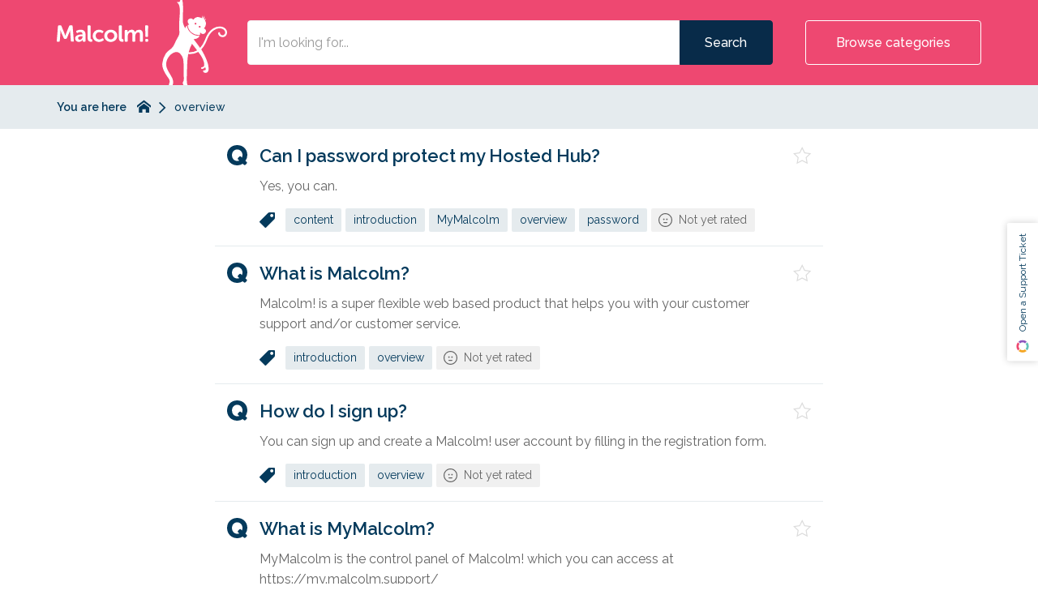

--- FILE ---
content_type: text/html; charset=utf-8
request_url: https://support.malcolm.app/faqs/tags/overview?page=2
body_size: 6045
content:
<!DOCTYPE html>
<!--[if IE 6]>
<html lang="en-GB" class="ie6 lte-ie8">
<![endif]-->
<!--[if IE 7]>
<html lang="en-GB" class="ie7 lte-ie8">
<![endif]-->
<!--[if IE 8]>
<html lang="en-GB" class="ie8 lte-ie8">
<![endif]-->
<!--[if IE 9]>
<html lang="en-GB" class="ie9">
<![endif]-->
<!--[if !IE]>-->
<html lang="en-GB">
<!--<![endif]-->
  <head>
    
          <!-- Google Tag Manager -->
      <script>(function(w,d,s,l,i){w[l]=w[l]||[];w[l].push({'gtm.start':
      new Date().getTime(),event:'gtm.js'});var f=d.getElementsByTagName(s)[0],
      j=d.createElement(s),dl=l!='dataLayer'?'&l='+l:'';j.async=true;j.src=
      'https://www.googletagmanager.com/gtm.js?id='+i+dl;f.parentNode.insertBefore(j,f);
      })(window,document,'script','dataLayer','GTM-M6MLGWZ');</script>
      <!-- End Google Tag Manager -->
    
    <title>overview - Malcolm! Help &amp; Support</title>

    <meta charset="utf-8">

    
    
          <meta name="twitter:title" content="">

      <meta property="og:title" content="">
    
    
          <meta name="twitter:card" content="summary_large_image">

      <meta name="twitter:image" content="https://malcolm-en-gb.s3.eu-west-1.amazonaws.com/instances/HwJyEPPI3q/resources/QAX6beHB9N/img-malcolm-support-og.png">

      <meta property="og:image" content="https://malcolm-en-gb.s3.eu-west-1.amazonaws.com/instances/HwJyEPPI3q/resources/QAX6beHB9N/img-malcolm-support-og.png">
    
    <meta property="og:type" content="website">

          <meta property="og:url" content="https://support.malcolm.app/faqs/tags/overview">
    
          <meta name="robots" content="noindex">
    
    <meta http-equiv="X-UA-Compatible" content="IE=edge">
    <meta name="viewport" content="width=device-width, initial-scale=1">
    <meta name="csrf-token" content="2Ft1n40UwMQbP0Led0LHu7qPR8zYtY6dvnLWxUPZ">

    
          <meta name="apple-mobile-web-app-title" content="Malcolm! Support">
      <meta name="application-name" content="Malcolm! Support">
    
    
          <meta name="theme-color" content="#ee4871">
    
          <link rel="canonical" href="https://support.malcolm.app/faqs/tags/overview">
    
          <link rel="icon" href="https://malcolm-en-gb.s3.eu-west-1.amazonaws.com/instances/HwJyEPPI3q/resources/0jW0SQpik9/favicon.ico">
    
      <link href="https://support.malcolm.app/theme-vendor-3e3de256e237f94f6fe0a5e993613141.css?stylesheet=vendor" rel="stylesheet" type="text/css">
  <link href="https://support.malcolm.app/theme-3e3de256e237f94f6fe0a5e993613141.css?stylesheet=faqs" rel="stylesheet" type="text/css">
    
      </head>

  <body class=" theme-custom ">
          <!-- Google Tag Manager (noscript) -->
      <noscript><iframe src="https://www.googletagmanager.com/ns.html?id=GTM-M6MLGWZ"
      height="0" width="0" style="display:none;visibility:hidden"></iframe></noscript>
      <!-- End Google Tag Manager (noscript) -->
    
    
    
          <div class="app" id="app">
          <header class="header-results">
    <div class="container">
      <div class="logo malcolm  logo-left">
          <a href="/">
        <img src="https://malcolm-en-gb.s3.eu-west-1.amazonaws.com/instances/HwJyEPPI3q/resources/KtkjtW2SGZ/Malcolm%20logo.svg" alt="Malcolm! the Monkey">
      </a>
      </div>

              <div class="btn-mobile-search" id="mobile-search-trigger">
          <i class="icon-search"></i>
        </div>
      
              <div class="btn-mobile-categories " id="mobile-categories-trigger">
          <i class="icon-element-multi-choice"></i>
        </div>
      
      <div class="search-form  ">
    <div class="container">
      
      <form class="form-inline" action="https://support.malcolm.app/faqs/search" method="GET">
                  <div class="form-group search-wrapper">
            <label for="search-input" class="sr-only">
              Search            </label>

            <input type="search" id="search-input" class="form-control" name="q" placeholder="I'm looking for..." autocomplete="off" value="">
          </div>

          <div class="search-suggestions" id="search-suggestions" data-url="https://support.malcolm.app/faqs/suggestions"></div>
        
        <div class="buttons-wrapper">
                      <button type="submit" class="btn btn-theme search-button">
              Search            </button>
          
                      <span class="or"></span>
          
                      <button class="btn btn-outline on-primary category-toggle " type="button">
              Browse categories            </button>
                  </div>
      </form>
    </div>
  </div>

    </div>

    <div class="categories " id="categories">
    <div class="container">
      <div class="categories-content">
                              <a class="tag" href="https://support.malcolm.app/faqs/categories/account">
              Account
            </a>
                      <a class="tag" href="https://support.malcolm.app/faqs/categories/billing">
              Billing
            </a>
                      <a class="tag" href="https://support.malcolm.app/faqs/categories/brand">
              Brand
            </a>
                      <a class="tag" href="https://support.malcolm.app/faqs/categories/faqs">
              FAQs
            </a>
                      <a class="tag" href="https://support.malcolm.app/faqs/categories/getting-started">
              Getting Started
            </a>
                      <a class="tag" href="https://support.malcolm.app/faqs/categories/instances">
              Instances
            </a>
                      <a class="tag" href="https://support.malcolm.app/faqs/categories/media">
              Media
            </a>
                      <a class="tag" href="https://support.malcolm.app/faqs/categories/misc">
              Misc
            </a>
                      <a class="tag" href="https://support.malcolm.app/faqs/categories/settings">
              Settings
            </a>
                      <a class="tag" href="https://support.malcolm.app/faqs/categories/share">
              Share
            </a>
                      <a class="tag" href="https://support.malcolm.app/faqs/categories/team">
              Team
            </a>
                      <a class="tag" href="https://support.malcolm.app/faqs/categories/workflows">
              Workflows
            </a>
                        </div>
    </div>
  </div>
  </header>
  <div id="breadcrumbs-wrapper" class="nav-bar">
  <div class="container">
    <div class="breadcrumbs-content">
      <div class="nav-bar-title hidden-xs">
        You are here      </div>

      <div class="nav-bar-items-wrapper">
                  <a class="crumb home" href="https://support.malcolm.app">
  <span class="sr-only">
    Return to homepage  </span>

  <svg xmlns="http://www.w3.org/2000/svg" viewBox="0 0 32 32">
    <title>Return to homepage</title>

    <path d="M32,18.45,16,6,0,18.45V13.39L16,1,32,13.39ZM28,18V30H20V22H12v8H4V18L16,9Z"></path>
  </svg>
</a>
        
          <span class="crumb">
    overview
  </span>
      </div>
    </div>
  </div>
</div>
  
  <div class="content-results-wrapper">
      
  <div class="content-results">
    <div class="container">
              <div class="row listing-item-wrapper">
          <div class="listing-item">
            <div class="listing-item-icon">
                              <svg xmlns="http://www.w3.org/2000/svg" viewBox="0 0 38 38">
  <path d="M0,18.77C0,8.23,7.72,0,19,0S38,8.23,38,18.77a18.85,18.85,0,0,1-3.61,10.9L36,31a2.54,2.54,0,0,1,.35,4l-1.27,1.44c-1.22,1.33-2.54,1.49-3.71.3L29.47,35A18.77,18.77,0,0,1,19,38C7.72,38,0,29.57,0,18.77Zm9.2,0c0,6.27,4.06,11,9.8,11A9.22,9.22,0,0,0,23,29l-1.62-1.44a2.57,2.57,0,0,1-.26-4l1.27-1.44c1.22-1.39,2.54-1.54,3.71-.41l1.78,1.8a12.07,12.07,0,0,0,1-4.73c0-6-4.21-10.54-9.8-10.54C13.26,8.23,9.2,12.75,9.2,18.77Z"></path>
</svg>
                          </div>

            <div class="listing-item-content">
              <h2 class="listing-item-title">
                <a href="https://support.malcolm.app/faqs/can-i-password-protect-my-support-hub">
                  Can I password protect my Hosted Hub?
                </a>
              </h2>

                                                <p class="listing-item-excerpt">
                    Yes, you can.
                  </p>
                              
                                                <div class="listing-item-meta">
                                          <i class="icon-ico-faq-tag"></i>

                      <a href="https://support.malcolm.app/faqs/tags/content" class="tag">
    content
  </a>
  <a href="https://support.malcolm.app/faqs/tags/introduction" class="tag">
    introduction
  </a>
  <a href="https://support.malcolm.app/faqs/tags/mymalcolm" class="tag">
    MyMalcolm
  </a>
  <a href="https://support.malcolm.app/faqs/tags/overview" class="tag">
    overview
  </a>
  <a href="https://support.malcolm.app/faqs/tags/password" class="tag">
    password
  </a>
                    
                                          <div class="rating percentages unrated">
            <svg xmlns="http://www.w3.org/2000/svg" viewBox="0 0 32 32">
        <path d="M14.254 14.254c0-0.959-0.777-1.736-1.736-1.736s-1.736 0.777-1.736 1.736c0 0.959 0.777 1.736 1.736 1.736s1.736-0.777 1.736-1.736zM19.463 12.518c-0.959 0-1.736 0.777-1.736 1.736s0.777 1.736 1.736 1.736c0.959 0 1.736-0.777 1.736-1.736s-0.777-1.736-1.736-1.736zM19.463 20.621h-6.945c-0.639 0-1.158 0.518-1.158 1.158s0.518 1.158 1.158 1.158h6.945c0.639 0 1.158-0.518 1.158-1.158s-0.518-1.158-1.158-1.158zM4.679 27.303c-2.89-2.894-4.677-6.89-4.677-11.303 0-8.835 7.162-15.997 15.997-15.997s15.997 7.162 15.997 15.997c0 4.417-1.79 8.417-4.685 11.311-2.898 2.889-6.896 4.676-11.312 4.676-4.42 0-8.422-1.79-11.32-4.684l0 0zM25.727 6.254c-2.491-2.488-5.931-4.027-9.731-4.027-7.605 0-13.77 6.165-13.77 13.77s6.165 13.77 13.77 13.77c3.803 0 7.246-1.541 9.738-4.034 2.487-2.494 4.024-5.936 4.024-9.737 0-3.804-1.54-7.249-4.031-9.744l0 0z"></path>
      </svg>

      Not yet rated      </div>
                                      </div>
                                          </div>

            <button type="button" class="listing-item-icon-favourite" data-url="https://support.malcolm.app/faqs/can-i-password-protect-my-support-hub/favourite">
              <span class="sr-only">
                                  Favourite "Can I password protect my Hosted Hub?"
                              </span>

              <i class="icon-favourite"></i>
            </button>
          </div>
        </div>
              <div class="row listing-item-wrapper">
          <div class="listing-item">
            <div class="listing-item-icon">
                              <svg xmlns="http://www.w3.org/2000/svg" viewBox="0 0 38 38">
  <path d="M0,18.77C0,8.23,7.72,0,19,0S38,8.23,38,18.77a18.85,18.85,0,0,1-3.61,10.9L36,31a2.54,2.54,0,0,1,.35,4l-1.27,1.44c-1.22,1.33-2.54,1.49-3.71.3L29.47,35A18.77,18.77,0,0,1,19,38C7.72,38,0,29.57,0,18.77Zm9.2,0c0,6.27,4.06,11,9.8,11A9.22,9.22,0,0,0,23,29l-1.62-1.44a2.57,2.57,0,0,1-.26-4l1.27-1.44c1.22-1.39,2.54-1.54,3.71-.41l1.78,1.8a12.07,12.07,0,0,0,1-4.73c0-6-4.21-10.54-9.8-10.54C13.26,8.23,9.2,12.75,9.2,18.77Z"></path>
</svg>
                          </div>

            <div class="listing-item-content">
              <h2 class="listing-item-title">
                <a href="https://support.malcolm.app/faqs/can-you-give-an-overview-of-what-malcolm-is">
                  What is Malcolm?
                </a>
              </h2>

                                                <p class="listing-item-excerpt">
                    Malcolm! is a super flexible web based product that helps you with your customer support and/or customer service.
                  </p>
                              
                                                <div class="listing-item-meta">
                                          <i class="icon-ico-faq-tag"></i>

                      <a href="https://support.malcolm.app/faqs/tags/introduction" class="tag">
    introduction
  </a>
  <a href="https://support.malcolm.app/faqs/tags/overview" class="tag">
    overview
  </a>
                    
                                          <div class="rating percentages unrated">
            <svg xmlns="http://www.w3.org/2000/svg" viewBox="0 0 32 32">
        <path d="M14.254 14.254c0-0.959-0.777-1.736-1.736-1.736s-1.736 0.777-1.736 1.736c0 0.959 0.777 1.736 1.736 1.736s1.736-0.777 1.736-1.736zM19.463 12.518c-0.959 0-1.736 0.777-1.736 1.736s0.777 1.736 1.736 1.736c0.959 0 1.736-0.777 1.736-1.736s-0.777-1.736-1.736-1.736zM19.463 20.621h-6.945c-0.639 0-1.158 0.518-1.158 1.158s0.518 1.158 1.158 1.158h6.945c0.639 0 1.158-0.518 1.158-1.158s-0.518-1.158-1.158-1.158zM4.679 27.303c-2.89-2.894-4.677-6.89-4.677-11.303 0-8.835 7.162-15.997 15.997-15.997s15.997 7.162 15.997 15.997c0 4.417-1.79 8.417-4.685 11.311-2.898 2.889-6.896 4.676-11.312 4.676-4.42 0-8.422-1.79-11.32-4.684l0 0zM25.727 6.254c-2.491-2.488-5.931-4.027-9.731-4.027-7.605 0-13.77 6.165-13.77 13.77s6.165 13.77 13.77 13.77c3.803 0 7.246-1.541 9.738-4.034 2.487-2.494 4.024-5.936 4.024-9.737 0-3.804-1.54-7.249-4.031-9.744l0 0z"></path>
      </svg>

      Not yet rated      </div>
                                      </div>
                                          </div>

            <button type="button" class="listing-item-icon-favourite" data-url="https://support.malcolm.app/faqs/can-you-give-an-overview-of-what-malcolm-is/favourite">
              <span class="sr-only">
                                  Favourite "What is Malcolm?"
                              </span>

              <i class="icon-favourite"></i>
            </button>
          </div>
        </div>
              <div class="row listing-item-wrapper">
          <div class="listing-item">
            <div class="listing-item-icon">
                              <svg xmlns="http://www.w3.org/2000/svg" viewBox="0 0 38 38">
  <path d="M0,18.77C0,8.23,7.72,0,19,0S38,8.23,38,18.77a18.85,18.85,0,0,1-3.61,10.9L36,31a2.54,2.54,0,0,1,.35,4l-1.27,1.44c-1.22,1.33-2.54,1.49-3.71.3L29.47,35A18.77,18.77,0,0,1,19,38C7.72,38,0,29.57,0,18.77Zm9.2,0c0,6.27,4.06,11,9.8,11A9.22,9.22,0,0,0,23,29l-1.62-1.44a2.57,2.57,0,0,1-.26-4l1.27-1.44c1.22-1.39,2.54-1.54,3.71-.41l1.78,1.8a12.07,12.07,0,0,0,1-4.73c0-6-4.21-10.54-9.8-10.54C13.26,8.23,9.2,12.75,9.2,18.77Z"></path>
</svg>
                          </div>

            <div class="listing-item-content">
              <h2 class="listing-item-title">
                <a href="https://support.malcolm.app/faqs/how-do-i-sign-up">
                  How do I sign up?
                </a>
              </h2>

                                                <p class="listing-item-excerpt">
                    You can sign up and create a Malcolm! user account by filling in the registration form.
                  </p>
                              
                                                <div class="listing-item-meta">
                                          <i class="icon-ico-faq-tag"></i>

                      <a href="https://support.malcolm.app/faqs/tags/introduction" class="tag">
    introduction
  </a>
  <a href="https://support.malcolm.app/faqs/tags/overview" class="tag">
    overview
  </a>
                    
                                          <div class="rating percentages unrated">
            <svg xmlns="http://www.w3.org/2000/svg" viewBox="0 0 32 32">
        <path d="M14.254 14.254c0-0.959-0.777-1.736-1.736-1.736s-1.736 0.777-1.736 1.736c0 0.959 0.777 1.736 1.736 1.736s1.736-0.777 1.736-1.736zM19.463 12.518c-0.959 0-1.736 0.777-1.736 1.736s0.777 1.736 1.736 1.736c0.959 0 1.736-0.777 1.736-1.736s-0.777-1.736-1.736-1.736zM19.463 20.621h-6.945c-0.639 0-1.158 0.518-1.158 1.158s0.518 1.158 1.158 1.158h6.945c0.639 0 1.158-0.518 1.158-1.158s-0.518-1.158-1.158-1.158zM4.679 27.303c-2.89-2.894-4.677-6.89-4.677-11.303 0-8.835 7.162-15.997 15.997-15.997s15.997 7.162 15.997 15.997c0 4.417-1.79 8.417-4.685 11.311-2.898 2.889-6.896 4.676-11.312 4.676-4.42 0-8.422-1.79-11.32-4.684l0 0zM25.727 6.254c-2.491-2.488-5.931-4.027-9.731-4.027-7.605 0-13.77 6.165-13.77 13.77s6.165 13.77 13.77 13.77c3.803 0 7.246-1.541 9.738-4.034 2.487-2.494 4.024-5.936 4.024-9.737 0-3.804-1.54-7.249-4.031-9.744l0 0z"></path>
      </svg>

      Not yet rated      </div>
                                      </div>
                                          </div>

            <button type="button" class="listing-item-icon-favourite" data-url="https://support.malcolm.app/faqs/how-do-i-sign-up/favourite">
              <span class="sr-only">
                                  Favourite "How do I sign up?"
                              </span>

              <i class="icon-favourite"></i>
            </button>
          </div>
        </div>
              <div class="row listing-item-wrapper">
          <div class="listing-item">
            <div class="listing-item-icon">
                              <svg xmlns="http://www.w3.org/2000/svg" viewBox="0 0 38 38">
  <path d="M0,18.77C0,8.23,7.72,0,19,0S38,8.23,38,18.77a18.85,18.85,0,0,1-3.61,10.9L36,31a2.54,2.54,0,0,1,.35,4l-1.27,1.44c-1.22,1.33-2.54,1.49-3.71.3L29.47,35A18.77,18.77,0,0,1,19,38C7.72,38,0,29.57,0,18.77Zm9.2,0c0,6.27,4.06,11,9.8,11A9.22,9.22,0,0,0,23,29l-1.62-1.44a2.57,2.57,0,0,1-.26-4l1.27-1.44c1.22-1.39,2.54-1.54,3.71-.41l1.78,1.8a12.07,12.07,0,0,0,1-4.73c0-6-4.21-10.54-9.8-10.54C13.26,8.23,9.2,12.75,9.2,18.77Z"></path>
</svg>
                          </div>

            <div class="listing-item-content">
              <h2 class="listing-item-title">
                <a href="https://support.malcolm.app/faqs/what-is-mymalcolm">
                  What is MyMalcolm?
                </a>
              </h2>

                                                <p class="listing-item-excerpt">
                    MyMalcolm is the control panel of Malcolm! which you can access at https://my.malcolm.support/
                  </p>
                              
                                                <div class="listing-item-meta">
                                          <i class="icon-ico-faq-tag"></i>

                      <a href="https://support.malcolm.app/faqs/tags/mymalcolm" class="tag">
    MyMalcolm
  </a>
  <a href="https://support.malcolm.app/faqs/tags/overview" class="tag">
    overview
  </a>
                    
                                          <div class="rating percentages unrated">
            <svg xmlns="http://www.w3.org/2000/svg" viewBox="0 0 32 32">
        <path d="M14.254 14.254c0-0.959-0.777-1.736-1.736-1.736s-1.736 0.777-1.736 1.736c0 0.959 0.777 1.736 1.736 1.736s1.736-0.777 1.736-1.736zM19.463 12.518c-0.959 0-1.736 0.777-1.736 1.736s0.777 1.736 1.736 1.736c0.959 0 1.736-0.777 1.736-1.736s-0.777-1.736-1.736-1.736zM19.463 20.621h-6.945c-0.639 0-1.158 0.518-1.158 1.158s0.518 1.158 1.158 1.158h6.945c0.639 0 1.158-0.518 1.158-1.158s-0.518-1.158-1.158-1.158zM4.679 27.303c-2.89-2.894-4.677-6.89-4.677-11.303 0-8.835 7.162-15.997 15.997-15.997s15.997 7.162 15.997 15.997c0 4.417-1.79 8.417-4.685 11.311-2.898 2.889-6.896 4.676-11.312 4.676-4.42 0-8.422-1.79-11.32-4.684l0 0zM25.727 6.254c-2.491-2.488-5.931-4.027-9.731-4.027-7.605 0-13.77 6.165-13.77 13.77s6.165 13.77 13.77 13.77c3.803 0 7.246-1.541 9.738-4.034 2.487-2.494 4.024-5.936 4.024-9.737 0-3.804-1.54-7.249-4.031-9.744l0 0z"></path>
      </svg>

      Not yet rated      </div>
                                      </div>
                                          </div>

            <button type="button" class="listing-item-icon-favourite" data-url="https://support.malcolm.app/faqs/what-is-mymalcolm/favourite">
              <span class="sr-only">
                                  Favourite "What is MyMalcolm?"
                              </span>

              <i class="icon-favourite"></i>
            </button>
          </div>
        </div>
              <div class="row listing-item-wrapper">
          <div class="listing-item">
            <div class="listing-item-icon">
                              <svg xmlns="http://www.w3.org/2000/svg" viewBox="0 0 38 38">
  <path d="M0,18.77C0,8.23,7.72,0,19,0S38,8.23,38,18.77a18.85,18.85,0,0,1-3.61,10.9L36,31a2.54,2.54,0,0,1,.35,4l-1.27,1.44c-1.22,1.33-2.54,1.49-3.71.3L29.47,35A18.77,18.77,0,0,1,19,38C7.72,38,0,29.57,0,18.77Zm9.2,0c0,6.27,4.06,11,9.8,11A9.22,9.22,0,0,0,23,29l-1.62-1.44a2.57,2.57,0,0,1-.26-4l1.27-1.44c1.22-1.39,2.54-1.54,3.71-.41l1.78,1.8a12.07,12.07,0,0,0,1-4.73c0-6-4.21-10.54-9.8-10.54C13.26,8.23,9.2,12.75,9.2,18.77Z"></path>
</svg>
                          </div>

            <div class="listing-item-content">
              <h2 class="listing-item-title">
                <a href="https://support.malcolm.app/faqs/what-is-the-share-section-in-mymalcolm-for">
                  What is the Share section in MyMalcolm for / how does it work?
                </a>
              </h2>

                                                <p class="listing-item-excerpt">
                    The Share section of MyMalcolm gives you tools to embed and share content from Malcolm! into your existing websites, applications and social spaces.  If you don&#039;t have a website or you want to group all your Malcolm! content together you can use our Hosted Hub.
                  </p>
                              
                                                <div class="listing-item-meta">
                                          <i class="icon-ico-faq-tag"></i>

                      <a href="https://support.malcolm.app/faqs/tags/embed" class="tag">
    embed
  </a>
  <a href="https://support.malcolm.app/faqs/tags/mymalcolm" class="tag">
    MyMalcolm
  </a>
  <a href="https://support.malcolm.app/faqs/tags/overview" class="tag">
    overview
  </a>
                    
                                          <div class="rating percentages happy">
            <svg xmlns="http://www.w3.org/2000/svg" viewBox="0 0 32 32">
        <path d="M6.73 15.99v0c0 5.114 4.146 9.261 9.261 9.261s9.261-4.146 9.261-9.261h-18.521zM12.518 12.518c0.959 0 1.736-0.777 1.736-1.736s-0.777-1.736-1.736-1.736c-0.959 0-1.736 0.777-1.736 1.736s0.777 1.736 1.736 1.736zM19.463 12.518c0.959 0 1.736-0.777 1.736-1.736s-0.777-1.736-1.736-1.736c-0.959 0-1.736 0.777-1.736 1.736s0.777 1.736 1.736 1.736zM4.679 27.303c-2.89-2.894-4.677-6.89-4.677-11.303 0-8.835 7.162-15.997 15.997-15.997s15.997 7.162 15.997 15.997c0 4.417-1.79 8.417-4.685 11.311-2.898 2.889-6.896 4.676-11.312 4.676-4.42 0-8.422-1.79-11.32-4.684l0 0zM25.727 6.254c-2.491-2.488-5.931-4.026-9.73-4.026-7.605 0-13.77 6.165-13.77 13.77s6.165 13.77 13.77 13.77c3.802 0 7.245-1.541 9.737-4.033 2.487-2.494 4.024-5.936 4.024-9.737 0-3.804-1.54-7.249-4.031-9.744l0 0z"></path>
      </svg>

      80% found this useful      </div>
                                      </div>
                                          </div>

            <button type="button" class="listing-item-icon-favourite" data-url="https://support.malcolm.app/faqs/what-is-the-share-section-in-mymalcolm-for/favourite">
              <span class="sr-only">
                                  Favourite "What is the Share section in MyMalcolm for / how does it work?"
                              </span>

              <i class="icon-favourite"></i>
            </button>
          </div>
        </div>
              <div class="row listing-item-wrapper">
          <div class="listing-item">
            <div class="listing-item-icon">
                              <svg xmlns="http://www.w3.org/2000/svg" viewBox="0 0 38 38">
  <path d="M0,18.77C0,8.23,7.72,0,19,0S38,8.23,38,18.77a18.85,18.85,0,0,1-3.61,10.9L36,31a2.54,2.54,0,0,1,.35,4l-1.27,1.44c-1.22,1.33-2.54,1.49-3.71.3L29.47,35A18.77,18.77,0,0,1,19,38C7.72,38,0,29.57,0,18.77Zm9.2,0c0,6.27,4.06,11,9.8,11A9.22,9.22,0,0,0,23,29l-1.62-1.44a2.57,2.57,0,0,1-.26-4l1.27-1.44c1.22-1.39,2.54-1.54,3.71-.41l1.78,1.8a12.07,12.07,0,0,0,1-4.73c0-6-4.21-10.54-9.8-10.54C13.26,8.23,9.2,12.75,9.2,18.77Z"></path>
</svg>
                          </div>

            <div class="listing-item-content">
              <h2 class="listing-item-title">
                <a href="https://support.malcolm.app/faqs/how-do-i-switch-between-instances">
                  How do I switch between Instances?
                </a>
              </h2>

                                                <p class="listing-item-excerpt">
                    If you are a user on more than one instance you&#039;ll see a &quot;My Instances&quot; screen when you login to MyMalcolm.
                  </p>
                              
                                                <div class="listing-item-meta">
                                          <i class="icon-ico-faq-tag"></i>

                      <a href="https://support.malcolm.app/faqs/tags/mymalcolm" class="tag">
    MyMalcolm
  </a>
  <a href="https://support.malcolm.app/faqs/tags/overview" class="tag">
    overview
  </a>
                    
                                          <div class="rating percentages unrated">
            <svg xmlns="http://www.w3.org/2000/svg" viewBox="0 0 32 32">
        <path d="M14.254 14.254c0-0.959-0.777-1.736-1.736-1.736s-1.736 0.777-1.736 1.736c0 0.959 0.777 1.736 1.736 1.736s1.736-0.777 1.736-1.736zM19.463 12.518c-0.959 0-1.736 0.777-1.736 1.736s0.777 1.736 1.736 1.736c0.959 0 1.736-0.777 1.736-1.736s-0.777-1.736-1.736-1.736zM19.463 20.621h-6.945c-0.639 0-1.158 0.518-1.158 1.158s0.518 1.158 1.158 1.158h6.945c0.639 0 1.158-0.518 1.158-1.158s-0.518-1.158-1.158-1.158zM4.679 27.303c-2.89-2.894-4.677-6.89-4.677-11.303 0-8.835 7.162-15.997 15.997-15.997s15.997 7.162 15.997 15.997c0 4.417-1.79 8.417-4.685 11.311-2.898 2.889-6.896 4.676-11.312 4.676-4.42 0-8.422-1.79-11.32-4.684l0 0zM25.727 6.254c-2.491-2.488-5.931-4.027-9.731-4.027-7.605 0-13.77 6.165-13.77 13.77s6.165 13.77 13.77 13.77c3.803 0 7.246-1.541 9.738-4.034 2.487-2.494 4.024-5.936 4.024-9.737 0-3.804-1.54-7.249-4.031-9.744l0 0z"></path>
      </svg>

      Not yet rated      </div>
                                      </div>
                                          </div>

            <button type="button" class="listing-item-icon-favourite" data-url="https://support.malcolm.app/faqs/how-do-i-switch-between-instances/favourite">
              <span class="sr-only">
                                  Favourite "How do I switch between Instances?"
                              </span>

              <i class="icon-favourite"></i>
            </button>
          </div>
        </div>
              <div class="row listing-item-wrapper">
          <div class="listing-item">
            <div class="listing-item-icon">
                              <svg xmlns="http://www.w3.org/2000/svg" viewBox="0 0 38 38">
  <path d="M0,18.77C0,8.23,7.72,0,19,0S38,8.23,38,18.77a18.85,18.85,0,0,1-3.61,10.9L36,31a2.54,2.54,0,0,1,.35,4l-1.27,1.44c-1.22,1.33-2.54,1.49-3.71.3L29.47,35A18.77,18.77,0,0,1,19,38C7.72,38,0,29.57,0,18.77Zm9.2,0c0,6.27,4.06,11,9.8,11A9.22,9.22,0,0,0,23,29l-1.62-1.44a2.57,2.57,0,0,1-.26-4l1.27-1.44c1.22-1.39,2.54-1.54,3.71-.41l1.78,1.8a12.07,12.07,0,0,0,1-4.73c0-6-4.21-10.54-9.8-10.54C13.26,8.23,9.2,12.75,9.2,18.77Z"></path>
</svg>
                          </div>

            <div class="listing-item-content">
              <h2 class="listing-item-title">
                <a href="https://support.malcolm.app/faqs/what-can-i-change-or-customise-in-the-brand-section">
                  What can I change or customise in the Brand Section?
                </a>
              </h2>

                                                <p class="listing-item-excerpt">
                    You can change lots of things in this area, plus store and manage different configurations of design, content and layout.
                  </p>
                              
                                                <div class="listing-item-meta">
                                          <i class="icon-ico-faq-tag"></i>

                      <a href="https://support.malcolm.app/faqs/tags/branding" class="tag">
    branding
  </a>
  <a href="https://support.malcolm.app/faqs/tags/mymalcolm" class="tag">
    MyMalcolm
  </a>
  <a href="https://support.malcolm.app/faqs/tags/overview" class="tag">
    overview
  </a>
                    
                                          <div class="rating percentages happy">
            <svg xmlns="http://www.w3.org/2000/svg" viewBox="0 0 32 32">
        <path d="M6.73 15.99v0c0 5.114 4.146 9.261 9.261 9.261s9.261-4.146 9.261-9.261h-18.521zM12.518 12.518c0.959 0 1.736-0.777 1.736-1.736s-0.777-1.736-1.736-1.736c-0.959 0-1.736 0.777-1.736 1.736s0.777 1.736 1.736 1.736zM19.463 12.518c0.959 0 1.736-0.777 1.736-1.736s-0.777-1.736-1.736-1.736c-0.959 0-1.736 0.777-1.736 1.736s0.777 1.736 1.736 1.736zM4.679 27.303c-2.89-2.894-4.677-6.89-4.677-11.303 0-8.835 7.162-15.997 15.997-15.997s15.997 7.162 15.997 15.997c0 4.417-1.79 8.417-4.685 11.311-2.898 2.889-6.896 4.676-11.312 4.676-4.42 0-8.422-1.79-11.32-4.684l0 0zM25.727 6.254c-2.491-2.488-5.931-4.026-9.73-4.026-7.605 0-13.77 6.165-13.77 13.77s6.165 13.77 13.77 13.77c3.802 0 7.245-1.541 9.737-4.033 2.487-2.494 4.024-5.936 4.024-9.737 0-3.804-1.54-7.249-4.031-9.744l0 0z"></path>
      </svg>

      80% found this useful      </div>
                                      </div>
                                          </div>

            <button type="button" class="listing-item-icon-favourite" data-url="https://support.malcolm.app/faqs/what-can-i-change-or-customise-in-the-brand-section/favourite">
              <span class="sr-only">
                                  Favourite "What can I change or customise in the Brand Section?"
                              </span>

              <i class="icon-favourite"></i>
            </button>
          </div>
        </div>
              <div class="row listing-item-wrapper">
          <div class="listing-item">
            <div class="listing-item-icon">
                              <svg xmlns="http://www.w3.org/2000/svg" viewBox="0 0 38 38">
  <path d="M0,18.77C0,8.23,7.72,0,19,0S38,8.23,38,18.77a18.85,18.85,0,0,1-3.61,10.9L36,31a2.54,2.54,0,0,1,.35,4l-1.27,1.44c-1.22,1.33-2.54,1.49-3.71.3L29.47,35A18.77,18.77,0,0,1,19,38C7.72,38,0,29.57,0,18.77Zm9.2,0c0,6.27,4.06,11,9.8,11A9.22,9.22,0,0,0,23,29l-1.62-1.44a2.57,2.57,0,0,1-.26-4l1.27-1.44c1.22-1.39,2.54-1.54,3.71-.41l1.78,1.8a12.07,12.07,0,0,0,1-4.73c0-6-4.21-10.54-9.8-10.54C13.26,8.23,9.2,12.75,9.2,18.77Z"></path>
</svg>
                          </div>

            <div class="listing-item-content">
              <h2 class="listing-item-title">
                <a href="https://support.malcolm.app/faqs/how-do-i-build-a-workflow">
                  How do I build a Workflow?
                </a>
              </h2>

                                                <p class="listing-item-excerpt">
                    You can build a Workflow quickly via the Workflow Builder in MyMalcolm
                  </p>
                              
                                                <div class="listing-item-meta">
                                          <i class="icon-ico-faq-tag"></i>

                      <a href="https://support.malcolm.app/faqs/tags/mymalcolm" class="tag">
    MyMalcolm
  </a>
  <a href="https://support.malcolm.app/faqs/tags/overview" class="tag">
    overview
  </a>
                    
                                          <div class="rating percentages happy">
            <svg xmlns="http://www.w3.org/2000/svg" viewBox="0 0 32 32">
        <path d="M6.73 15.99v0c0 5.114 4.146 9.261 9.261 9.261s9.261-4.146 9.261-9.261h-18.521zM12.518 12.518c0.959 0 1.736-0.777 1.736-1.736s-0.777-1.736-1.736-1.736c-0.959 0-1.736 0.777-1.736 1.736s0.777 1.736 1.736 1.736zM19.463 12.518c0.959 0 1.736-0.777 1.736-1.736s-0.777-1.736-1.736-1.736c-0.959 0-1.736 0.777-1.736 1.736s0.777 1.736 1.736 1.736zM4.679 27.303c-2.89-2.894-4.677-6.89-4.677-11.303 0-8.835 7.162-15.997 15.997-15.997s15.997 7.162 15.997 15.997c0 4.417-1.79 8.417-4.685 11.311-2.898 2.889-6.896 4.676-11.312 4.676-4.42 0-8.422-1.79-11.32-4.684l0 0zM25.727 6.254c-2.491-2.488-5.931-4.026-9.73-4.026-7.605 0-13.77 6.165-13.77 13.77s6.165 13.77 13.77 13.77c3.802 0 7.245-1.541 9.737-4.033 2.487-2.494 4.024-5.936 4.024-9.737 0-3.804-1.54-7.249-4.031-9.744l0 0z"></path>
      </svg>

      100% found this useful      </div>
                                      </div>
                                          </div>

            <button type="button" class="listing-item-icon-favourite" data-url="https://support.malcolm.app/faqs/how-do-i-build-a-workflow/favourite">
              <span class="sr-only">
                                  Favourite "How do I build a Workflow?"
                              </span>

              <i class="icon-favourite"></i>
            </button>
          </div>
        </div>
              <div class="row listing-item-wrapper">
          <div class="listing-item">
            <div class="listing-item-icon">
                              <svg xmlns="http://www.w3.org/2000/svg" viewBox="0 0 38 38">
  <path d="M0,18.77C0,8.23,7.72,0,19,0S38,8.23,38,18.77a18.85,18.85,0,0,1-3.61,10.9L36,31a2.54,2.54,0,0,1,.35,4l-1.27,1.44c-1.22,1.33-2.54,1.49-3.71.3L29.47,35A18.77,18.77,0,0,1,19,38C7.72,38,0,29.57,0,18.77Zm9.2,0c0,6.27,4.06,11,9.8,11A9.22,9.22,0,0,0,23,29l-1.62-1.44a2.57,2.57,0,0,1-.26-4l1.27-1.44c1.22-1.39,2.54-1.54,3.71-.41l1.78,1.8a12.07,12.07,0,0,0,1-4.73c0-6-4.21-10.54-9.8-10.54C13.26,8.23,9.2,12.75,9.2,18.77Z"></path>
</svg>
                          </div>

            <div class="listing-item-content">
              <h2 class="listing-item-title">
                <a href="https://support.malcolm.app/faqs/can-users-save-workflow-progress-and-complete-later">
                  Can users save Workflow progress and complete later?
                </a>
              </h2>

                                                <p class="listing-item-excerpt">
                    Yes, this is possible!
                  </p>
                              
                                                <div class="listing-item-meta">
                                          <i class="icon-ico-faq-tag"></i>

                      <a href="https://support.malcolm.app/faqs/tags/overview" class="tag">
    overview
  </a>
  <a href="https://support.malcolm.app/faqs/tags/email" class="tag">
    email
  </a>
  <a href="https://support.malcolm.app/faqs/tags/mymalcolm" class="tag">
    MyMalcolm
  </a>
                    
                                          <div class="rating percentages happy">
            <svg xmlns="http://www.w3.org/2000/svg" viewBox="0 0 32 32">
        <path d="M6.73 15.99v0c0 5.114 4.146 9.261 9.261 9.261s9.261-4.146 9.261-9.261h-18.521zM12.518 12.518c0.959 0 1.736-0.777 1.736-1.736s-0.777-1.736-1.736-1.736c-0.959 0-1.736 0.777-1.736 1.736s0.777 1.736 1.736 1.736zM19.463 12.518c0.959 0 1.736-0.777 1.736-1.736s-0.777-1.736-1.736-1.736c-0.959 0-1.736 0.777-1.736 1.736s0.777 1.736 1.736 1.736zM4.679 27.303c-2.89-2.894-4.677-6.89-4.677-11.303 0-8.835 7.162-15.997 15.997-15.997s15.997 7.162 15.997 15.997c0 4.417-1.79 8.417-4.685 11.311-2.898 2.889-6.896 4.676-11.312 4.676-4.42 0-8.422-1.79-11.32-4.684l0 0zM25.727 6.254c-2.491-2.488-5.931-4.026-9.73-4.026-7.605 0-13.77 6.165-13.77 13.77s6.165 13.77 13.77 13.77c3.802 0 7.245-1.541 9.737-4.033 2.487-2.494 4.024-5.936 4.024-9.737 0-3.804-1.54-7.249-4.031-9.744l0 0z"></path>
      </svg>

      100% found this useful      </div>
                                      </div>
                                          </div>

            <button type="button" class="listing-item-icon-favourite" data-url="https://support.malcolm.app/faqs/can-users-save-workflow-progress-and-complete-later/favourite">
              <span class="sr-only">
                                  Favourite "Can users save Workflow progress and complete later?"
                              </span>

              <i class="icon-favourite"></i>
            </button>
          </div>
        </div>
              <div class="row listing-item-wrapper">
          <div class="listing-item">
            <div class="listing-item-icon">
                              <svg xmlns="http://www.w3.org/2000/svg" viewBox="0 0 38 38">
  <path d="M0,18.77C0,8.23,7.72,0,19,0S38,8.23,38,18.77a18.85,18.85,0,0,1-3.61,10.9L36,31a2.54,2.54,0,0,1,.35,4l-1.27,1.44c-1.22,1.33-2.54,1.49-3.71.3L29.47,35A18.77,18.77,0,0,1,19,38C7.72,38,0,29.57,0,18.77Zm9.2,0c0,6.27,4.06,11,9.8,11A9.22,9.22,0,0,0,23,29l-1.62-1.44a2.57,2.57,0,0,1-.26-4l1.27-1.44c1.22-1.39,2.54-1.54,3.71-.41l1.78,1.8a12.07,12.07,0,0,0,1-4.73c0-6-4.21-10.54-9.8-10.54C13.26,8.23,9.2,12.75,9.2,18.77Z"></path>
</svg>
                          </div>

            <div class="listing-item-content">
              <h2 class="listing-item-title">
                <a href="https://support.malcolm.app/faqs/can-i-set-workflow-values-in-a-url">
                  Can I set Workflow values in a URL?
                </a>
              </h2>

                                                <p class="listing-item-excerpt">
                    Yes - this is one of the features that makes Malcolm! Workflows super powerful!
                  </p>
                              
                                                <div class="listing-item-meta">
                                          <i class="icon-ico-faq-tag"></i>

                      <a href="https://support.malcolm.app/faqs/tags/integrations" class="tag">
    integrations
  </a>
  <a href="https://support.malcolm.app/faqs/tags/logic" class="tag">
    logic
  </a>
  <a href="https://support.malcolm.app/faqs/tags/overview" class="tag">
    overview
  </a>
                    
                                          <div class="rating percentages happy">
            <svg xmlns="http://www.w3.org/2000/svg" viewBox="0 0 32 32">
        <path d="M6.73 15.99v0c0 5.114 4.146 9.261 9.261 9.261s9.261-4.146 9.261-9.261h-18.521zM12.518 12.518c0.959 0 1.736-0.777 1.736-1.736s-0.777-1.736-1.736-1.736c-0.959 0-1.736 0.777-1.736 1.736s0.777 1.736 1.736 1.736zM19.463 12.518c0.959 0 1.736-0.777 1.736-1.736s-0.777-1.736-1.736-1.736c-0.959 0-1.736 0.777-1.736 1.736s0.777 1.736 1.736 1.736zM4.679 27.303c-2.89-2.894-4.677-6.89-4.677-11.303 0-8.835 7.162-15.997 15.997-15.997s15.997 7.162 15.997 15.997c0 4.417-1.79 8.417-4.685 11.311-2.898 2.889-6.896 4.676-11.312 4.676-4.42 0-8.422-1.79-11.32-4.684l0 0zM25.727 6.254c-2.491-2.488-5.931-4.026-9.73-4.026-7.605 0-13.77 6.165-13.77 13.77s6.165 13.77 13.77 13.77c3.802 0 7.245-1.541 9.737-4.033 2.487-2.494 4.024-5.936 4.024-9.737 0-3.804-1.54-7.249-4.031-9.744l0 0z"></path>
      </svg>

      100% found this useful      </div>
                                      </div>
                                          </div>

            <button type="button" class="listing-item-icon-favourite" data-url="https://support.malcolm.app/faqs/can-i-set-workflow-values-in-a-url/favourite">
              <span class="sr-only">
                                  Favourite "Can I set Workflow values in a URL?"
                              </span>

              <i class="icon-favourite"></i>
            </button>
          </div>
        </div>
          </div>
  </div>

      <div class="pagination-wrapper">
    <div class="container">
      <ul class="pagination prev">
                  <li>
            <a href="https://support.malcolm.app/faqs/tags/overview?page=1" class="btn btn-rounded" rel="prev">
              <i class="icon-ico-chevron-left"></i>

              <div>Previous</div>
            </a>
          </li>
              </ul>

      <ul class="pagination links">
                    
                                    <li>
                                  <a class="page-link" href="https://support.malcolm.app/faqs/tags/overview?page=1">1</a>
                              </li>
                          <li>
                                  <span class="page-link active">2</span>
                              </li>
                          <li>
                                  <a class="page-link" href="https://support.malcolm.app/faqs/tags/overview?page=3">3</a>
                              </li>
                                    </ul>

      <ul class="pagination next">
                  <li>
            <a href="https://support.malcolm.app/faqs/tags/overview?page=3" class="btn btn-rounded" rel="next">
              <div>Next</div>

              <i class="icon-ico-chevron-right"></i>
            </a>
          </li>
              </ul>
    </div>
  </div>

  
          </div>

  <div class="promos">
    <div class="container">
              <div class="row no-gutter same-height">
                      <div class="promo-wrapper col-md-6">
                              <div class="promo" >
                  <div class="promo-content ">
      <h2>
              
        <a target="_blank" href="https://malcolm.app/services">          Upgrade your content
        </a>
          </h2>
  
      <div class="promo-preamble">
      <div class="markdown">
        <p>Want to give your users a graphical run-down of how your products or services work? Malcolm! Agency Services can help</p>
      </div>
    </div>
  
      
    <a target="_blank" class="btn btn-rounded btn-outline on-tertiary" href="https://malcolm.app/services">      Learn more
    </a>
  </div>
                </div>
                          </div>
                      <div class="promo-wrapper col-md-6">
                              <div class="promo" >
                  <div class="promo-content ">
      <h2>
              
        <a target="_blank" href="https://malcolm.app/about">          Hey there!
        </a>
          </h2>
  
      <div class="promo-preamble">
      <div class="markdown">
        <p>Malcolm! is brought to you by a passionate and dedicated team - we love all things customer support related! Find out more about us here</p>
      </div>
    </div>
  
      
    <a target="_blank" class="btn btn-rounded btn-outline on-tertiary" href="https://malcolm.app/about">      Find out more
    </a>
  </div>
                </div>
                          </div>
                  </div>
          </div>
  </div>
  <footer class="footer with-badge">
          <div class="container">
  <div class="footer-badge">
    <a class="footer-badge-button" href="https://malcolm.app/?utm_source=badge" target="_blank">
      <svg xmlns="http://www.w3.org/2000/svg" viewBox="0 0 105.5 79" class="footer-badge-button-logo">
        <title>Malcolm!</title>

        <path d="M29,73.78c-7.5-2.9-8.4-13.2-8-15.8a28.12,28.12,0,0,0,37.4-1.3c.5-.6,1.1-1.1,1.6-1.7h0a20.24,20.24,0,0,1,.7,5.5c.1,5.4-4,11.9-8,13.3Zm51.8.1c-.3-7.6-2-13.3-4.8-20.3-2.4-5.9-4.7-11.6-5.6-17.9a40.08,40.08,0,0,1,.8-15.8,28.32,28.32,0,0,1,9.5-15.5C85.4.68,91.8-1.32,97.5,1c5.5,2.2,9.5,8.5,7.3,14.4-2.1,5.6-9.2,9.2-14.8,6.3-1.8-.9-4.5-3.7-1.7-5.3,1.3-.7,2.2,0,3.1.8a4.71,4.71,0,0,0,3.2,1,7.23,7.23,0,0,0,6.1-4.5c.9-2.4-.2-5-2-6.7-3.6-3.5-8.8-3-12.8-.7a21.38,21.38,0,0,0-8.7,10.1c-3.8,8.7-3.1,18.3-.2,27.1,1.9,5.6,4.5,10.9,6.1,16.7a62.15,62.15,0,0,1,2.1,13.6Zm-67.1-30a8.15,8.15,0,0,1,8.6-6.6,13.79,13.79,0,0,1,2-10.3c2.3-3.4,6.4-5.2,10.1-6.5a7.45,7.45,0,0,0-1.5-3.8c-.2-.2-1.2-1.2-.9-1.4.6-.4,2.6,1.5,3,1.8a14.75,14.75,0,0,1,2.6,3,13.74,13.74,0,0,0-1.5-5.6c-.1-.2-1.4-2.1-1.2-2.3.5-.4,2.7,2.1,2.9,2.3a18.09,18.09,0,0,1,3.3,5,3.11,3.11,0,0,0,.8-3.4c-.1-.2-1.3-1.8-1.3-1.8.3-.3,1.8,1,2,1.2a3.31,3.31,0,0,1,.9,3.5,14.08,14.08,0,0,1,7.8,4.5c2.8,3.3,3.6,7.4,4.2,11.6,2.2-1.2,4.6-1.6,6.8.1a7.48,7.48,0,0,1,2.8,6.3,7.38,7.38,0,0,1-3.9,6,12.39,12.39,0,0,1-6.3.8,13.07,13.07,0,0,1,4.4,5.2,1.14,1.14,0,0,0-.8.3,26.36,26.36,0,0,1-37.1,2.1,16.16,16.16,0,0,1,1.9-3.7C18.2,52.58,12.5,49.58,13.7,43.88Zm29.5-3.4.2.3-.2-.3c1.8,2.3,5.4-.5,3.6-2.8S41.4,38.18,43.2,40.48Zm-8.8-1.4c-1.8-2.4-5.4.5-3.6,2.8A2.28,2.28,0,0,0,34.4,39.08Zm40.3,39.8a5.25,5.25,0,0,1-5.2-5.3h0a5.25,5.25,0,1,1,5.2,5.3Zm-69.5,0A5.25,5.25,0,0,1,0,73.58H0a5.25,5.25,0,1,1,5.2,5.3Z" style="fill:#fff"></path>
      </svg>

      <div class="footer-badge-button-text">
        Self service software by Malcolm!      </div>
    </a>
  </div>

  <p class="footer-bottom-text">
    © Copyright 2025 Acknowledgement Ltd  </p>

  </div>
      </footer>
      </div>
    
    
    
    <script src="https://cdnjs.cloudflare.com/ajax/libs/gsap/2.0.2/TweenMax.min.js"></script>
    <script src="https://cdnjs.cloudflare.com/ajax/libs/ScrollMagic/2.0.6/ScrollMagic.min.js"></script>
    <script src="https://cdnjs.cloudflare.com/ajax/libs/ScrollMagic/2.0.6/plugins/animation.gsap.js"></script>
    <script src="https://cdnjs.cloudflare.com/ajax/libs/jquery/3.7.1/jquery.min.js"></script>
    <script type="text/javascript" src="/js/app.js?id=8e05bc53d0490b89a7b8"></script>

      <script type="text/javascript" src="/js/categories.js?id=e5b9e4545529322d65f2"></script>
  <script type="text/javascript" src="/js/listing.js?id=6cd24d102cc275ad3430"></script>
  <script type="text/javascript" src="/js/mobile.js?id=0e5bf4359b190b495b93"></script>
  <script type="text/javascript" src="/js/search.js?id=2a495377ce288814c9ef"></script>

          <script>
        window.insertSchemas({ faqs: "v447U9fq4z,pz3KPtPnWY,n80fK4gatV,R8xnaSKY0v,tiTghT0D7d,iwH1zsvH7N,7yfkRvDcXa,VyWKu4CrxZ,9C2s4WgJcr,yZf3LYFdas" });
      </script>
    
    <script>
      // Use to determine if the session/page has expired.
      const expiry = new Date(Date.parse('2025-12-21T06:44:53Z'));

      /**
       * Check the exiry and if past reload the page.
       */
      window.checkTimeout = function() {
        if (new Date() >= expiry) {
          window.location.reload();
        }
      }

      checkTimeout();

      // Add listener for tab visibility changes.
      document.addEventListener('visibilitychange', function() {
        if (!document.hidden) {
          checkTimeout();
        }
      });
    </script>

                  <script src="https://apis.malcolm.app/mapi.js?id=HwJyEPPI3q" defer></script>
      
            <script defer src="https://static.cloudflareinsights.com/beacon.min.js/vcd15cbe7772f49c399c6a5babf22c1241717689176015" integrity="sha512-ZpsOmlRQV6y907TI0dKBHq9Md29nnaEIPlkf84rnaERnq6zvWvPUqr2ft8M1aS28oN72PdrCzSjY4U6VaAw1EQ==" data-cf-beacon='{"version":"2024.11.0","token":"96cac3f40413419ba8948fb59de990ce","server_timing":{"name":{"cfCacheStatus":true,"cfEdge":true,"cfExtPri":true,"cfL4":true,"cfOrigin":true,"cfSpeedBrain":true},"location_startswith":null}}' crossorigin="anonymous"></script>
</body>
</html>


--- FILE ---
content_type: text/css; charset=utf-8
request_url: https://support.malcolm.app/theme-3e3de256e237f94f6fe0a5e993613141.css?stylesheet=faqs
body_size: 20268
content:
@charset "UTF-8";
/*!
 * Malcolm! Faqs
 * Copyright Acknowledgement Ltd
 */
@import url("https://fonts.googleapis.com/css?family=Arimo:300,400,500,600,700|Geologica:300,400,500,600,700|Lato:300,400,500,600,700|Lora:300,400,500,600,700|Montserrat:300,400,500,600,700|Merriweather:300,400,500,600,700|Merriweather+Sans:300,400,500,600,700|Muli:300,400,500,600,700|Noto+Sans:300,400,500,600,700|Noto+Serif:300,400,500,600,700|Nunito:300,400,500,600,700|Nunito+Sans:300,400,500,600,700|Open+Sans:300,400,500,600,700|Oswald:300,400,500,600,700|Playfair+Display:300,400,500,600,700|Poppins:300,400,500,600,700|PT+Sans:300,400,500,600,700|PT+Serif:300,400,500,600,700|Raleway:300,400,500,600,700|Roboto:300,400,500,600,700|Roboto+Mono:300,400,500,600,700|Roboto+Slab:300,400,500,600,700|Source+Sans+Pro:300,400,500,600,700|Source+Serif+Pro:300,400,500,600,700|Ubuntu:300,400,500,600,700|Ubuntu+Mono:300,400,500,600,700");
@font-face {
  font-family: "malcolm";
  src: url("/fonts/malcolm/malcolm.eot?yt5wnq");
  src: url("/fonts/malcolm/malcolm.eot?yt5wnq#iefix") format("embedded-opentype"), url("/fonts/malcolm/malcolm.ttf?yt5wnq") format("truetype"), url("/fonts/malcolm/malcolm.woff?yt5wnq") format("woff"), url("/fonts/malcolm/malcolm.svg?yt5wnq#malcolm") format("svg");
  font-weight: 300;
  font-style: normal;
}
.icon, [class^="icon-"], [class*=" icon-"] {
  /* use !important to prevent issues with browser extensions that change fonts */
  font-family: "malcolm" !important;
  speak: none;
  font-style: normal;
  font-weight: 300;
  font-variant: normal;
  text-transform: none;
  line-height: 1;
  /* Better Font Rendering =========== */
  -webkit-font-smoothing: antialiased;
  -moz-osx-font-smoothing: grayscale;
}
.icon-favourite-highlighted:before {
  content: "";
}
.icon-circle-add:before {
  content: "";
}
.icon-add:before {
  content: "";
}
.icon-circle-add-tag:before {
  content: "";
}
.icon-add-tag:before {
  content: "";
}
.icon-circle-chevron:before {
  content: "";
}
.icon-chevron:before {
  content: "";
}
.icon-circle-close:before {
  content: "";
}
.icon-close:before {
  content: "";
}
.icon-circle-customise:before {
  content: "";
}
.icon-customise:before {
  content: "";
}
.icon-circle-date:before {
  content: "";
}
.icon-date:before {
  content: "";
}
.icon-circle-delete:before {
  content: "";
}
.icon-delete:before {
  content: "";
}
.icon-circle-edit:before {
  content: "";
}
.icon-edit:before {
  content: "";
}
.icon-circle-error:before {
  content: "";
}
.icon-error:before {
  content: "";
}
.icon-circle-filter:before {
  content: "";
}
.icon-filter:before {
  content: "";
}
.icon-circle-instance:before {
  content: "";
}
.icon-instance:before {
  content: "";
}
.icon-circle-owner:before {
  content: "";
}
.icon-owner:before {
  content: "";
}
.icon-circle-move-arrow:before {
  content: "";
}
.icon-move-arrow:before {
  content: "";
}
.icon-circle-pause:before {
  content: "";
}
.icon-pause:before {
  content: "";
}
.icon-circle-preview:before {
  content: "";
}
.icon-preview:before {
  content: "";
}
.icon-circle-search:before {
  content: "";
}
.icon-search:before {
  content: "";
}
.icon-circle-tick:before {
  content: "";
}
.icon-tick:before {
  content: "";
}
.icon-happy:before {
  content: "";
}
.icon-sad:before {
  content: "";
}
.icon-time:before {
  content: "";
}
.icon-version:before {
  content: "";
}
.icon-label:before {
  content: "";
}
.icon-favourite:before {
  content: "";
}
.icon-email:before {
  content: "";
}
.icon-index:before {
  content: "";
}
.icon-name:before {
  content: "";
}
.icon-credit-card:before {
  content: "";
}
.icon-iframe:before {
  content: "";
}
.icon-domain:before {
  content: "";
}
.icon-address:before {
  content: "";
}
.icon-paid:before {
  content: "";
}
.icon-play:before {
  content: "";
}
.icon-folder-upload:before {
  content: "";
}
.icon-pdf:before {
  content: "";
}
.icon--folder:before {
  content: "";
}
.icon-faq:before {
  content: "";
}
.icon-dashboard:before {
  content: "";
}
.icon-media:before {
  content: "";
}
.icon-settings:before {
  content: "";
}
.icon-team:before {
  content: "";
}
.icon-workflow:before {
  content: "";
}
.icon-billing:before {
  content: "";
}
.icon-activity:before {
  content: "";
}
.icon-api:before {
  content: "";
}
.icon-tall-chevron:before {
  content: "";
}
.icon-plans:before {
  content: "";
}
.icon-url:before {
  content: "";
}
.icon-voucher:before {
  content: "";
}
.icon-list-number:before {
  content: "";
}
.icon-list-bullet:before {
  content: "";
}
.icon-place-media:before {
  content: "";
}
.icon-bold:before {
  content: "";
}
.icon-underline:before {
  content: "";
}
.icon-italic:before {
  content: "";
}
.icon-check-box:before {
  content: "";
}
.icon-check-box-mixed:before {
  content: "";
}
.icon-check-box-ticked .path1:before {
  content: "";
  color: #333;
}
.icon-check-box-ticked .path2:before {
  content: "";
  margin-left: -1em;
  color: #5bc4ba;
}
.icon-circle-duplicate:before {
  content: "";
}
.icon-duplicate:before {
  content: "";
}
.icon-solid-pencil:before {
  content: "";
}
.icon-inverted-tick:before {
  content: "";
}
.icon-new-workflow-large:before {
  content: "";
}
.icon-workflow-large:before {
  content: "";
}
.icon-duplicate-large:before {
  content: "";
}
.icon-element-title:before {
  content: "";
}
.icon-element-name:before {
  content: "";
}
.icon-element-email:before {
  content: "";
}
.icon-element-language:before {
  content: "";
}
.icon-element-dob:before {
  content: "";
}
.icon-element-occupation:before {
  content: "";
}
.icon-element-url:before {
  content: "";
}
.icon-element-twitter:before {
  content: "";
}
.icon-element-address:before {
  content: "";
}
.icon-element-county:before {
  content: "";
}
.icon-element-postcode:before {
  content: "";
}
.icon-element-state:before {
  content: "";
}
.icon-element-country:before {
  content: "";
}
.icon-element-zip:before {
  content: "";
}
.icon-element-mobile:before {
  content: "";
}
.icon-element-tel-number:before {
  content: "";
}
.icon-element-landline:before {
  content: "";
}
.icon-element-number:before {
  content: "";
}
.icon-element-yes-no:before {
  content: "";
}
.icon-element-currency:before {
  content: "";
}
.icon-element-confirmation:before {
  content: "";
}
.icon-element-captcha:before {
  content: "";
}
.icon-element-upload:before {
  content: "";
}
.icon-element-opt-in:before {
  content: "";
}
.icon-element-decimal:before {
  content: "";
}
.icon-element-single-line-text:before {
  content: "";
}
.icon-element-multi-line-text:before {
  content: "";
}
.icon-element-date:before {
  content: "";
}
.icon-element-time:before {
  content: "";
}
.icon-element-date-time:before {
  content: "";
}
.icon-element-multi-choice:before {
  content: "";
}
.icon-element-single-choice:before {
  content: "";
}
.icon-element-password:before {
  content: "";
}
.icon-ico-tools:before {
  content: "";
}
.icon-ico-chevron-down:before {
  content: "";
}
.icon-ico-chevron-left:before {
  content: "";
}
.icon-ico-chevron-right:before {
  content: "";
}
.icon-ico-breadcrumb-home:before {
  content: "";
}
.icon-ico-q:before {
  content: "";
}
.icon-ico-faq-tag:before {
  content: "";
}
.icon-ico-loading:before {
  content: "";
}
.icon-ico-not-active:before {
  content: "";
}
.icon-help-support:before {
  content: "";
}
.icon-no-results:before {
  content: "";
}
.icon-not-many:before {
  content: "";
}
.icon-faq-category-folder:before {
  content: "";
}
.icon-contract:before {
  content: "";
}
.icon-export:before {
  content: "";
}
.icon-info:before {
  content: "";
}
.icon-free:before {
  content: "";
}
.icon-login:before {
  content: "";
}
.icon-pricing:before {
  content: "";
}
.icon-uk-support:before {
  content: "";
}
.icon-support:before {
  content: "";
}
.icon-info2:before {
  content: "";
}
.icon-categories:before {
  content: "";
}
.icon-facebook:before {
  content: "";
}
.icon-help-ring .path1:before {
  content: "";
  color: #8d56bd;
}
.icon-help-ring .path2:before {
  content: "";
  margin-left: -1em;
  color: #63c3b9;
}
.icon-help-ring .path3:before {
  content: "";
  margin-left: -1em;
  color: #f5a623;
}
.icon-help-ring .path4:before {
  content: "";
  margin-left: -1em;
  color: #ee4871;
}
.icon-help-text-doc:before {
  content: "";
}
.icon-help-video:before {
  content: "";
}
.icon-template:before {
  content: "";
}
.icon-idea:before {
  content: "";
}
.icon-new-doc:before {
  content: "";
}
.icon-stat-comment:before {
  content: "";
}
.icon-stat-rated:before {
  content: "";
}
.icon-stat-search:before {
  content: "";
}
.icon-state-viewed:before {
  content: "";
}
html, body {
  font-weight: 400;
  scroll-behavior: smooth;
  height: 100%;
  margin: 0;
}
body {
  background-color: #ffffff;
  text-rendering: optimizeLegibility;
  -webkit-font-smoothing: antialiased;
  -moz-osx-font-smoothing: grayscale;
  -moz-font-feature-settings: "liga" on;
}
label {
  font-weight: 500;
}
a {
  font-weight: 600;
  text-decoration: none;
}
a, a:hover {
  color: #043a5c;
}
a:hover {
  text-decoration: underline;
}
a span {
  cursor: pointer;
}
a:not([href]) {
  color: inherit !important;
  font-weight: inherit !important;
}
a:not([href]):hover {
  text-decoration: none !important;
}
h1 {
  font-size: 26px;
}
h2 {
  font-size: 24px;
}
h3 {
  font-size: 22px;
}
h4 {
  font-size: 20px;
}
h5 {
  font-size: 18px;
}
h6 {
  font-size: 16px;
}
button, input, textarea {
  border: none;
  -webkit-box-shadow: none;
  box-shadow: none;
  outline: none;
}
button:focus, input:focus, textarea:focus {
  -webkit-box-shadow: none;
  box-shadow: none;
  outline: none;
}
button {
  background-color: transparent;
  margin: 0;
  padding: 0;
}
button[disabled]:hover {
  cursor: default;
}
button:not([disabled]):hover {
  cursor: pointer;
}
input, textarea {
  font-family: "Raleway", sans-serif;
  font-weight: 500;
  font-size: 16px;
}
summary {
  display: list-item;
}
summary:hover {
  cursor: pointer;
}
.app {
  height: 100%;
}
.content {
  width: 100%;
}
.center {
  display: -webkit-box;
  display: -moz-box;
  display: -ms-flexbox;
  display: -webkit-flex;
  display: flex;
  align-items: center;
  justify-content: center;
}
.align-center {
  text-align: center;
}
.bold {
  font-weight: 600;
}
.no-gutter > [class*="col-"] {
  padding-right: 0;
  padding-left: 0;
}
@media (min-width: 992px) {
  .same-height {
    display: -webkit-box;
    display: -moz-box;
    display: -ms-flexbox;
    display: -webkit-flex;
    display: flex;
    align-items: stretch;
    justify-content: flex-start;
  }
  .same-height.row {
    margin-left: -16px;
    margin-right: -16px;
  }
  .same-height > div {
    display: -webkit-box;
    display: -moz-box;
    display: -ms-flexbox;
    display: -webkit-flex;
    display: flex;
    align-items: stretch;
    justify-content: flex-start;
  }
}
.container {
  width: 100% !important;
}
@media (min-width: 768px) {
  .container {
    max-width: 720px !important;
  }
}
@media (min-width: 992px) {
  .container {
    max-width: 970px !important;
  }
}
@media (min-width: 1200px) {
  .container {
    max-width: 1170px !important;
  }
}
@media (min-width: 1700px) {
  .container {
    max-width: 1280px !important;
  }
}
@media (max-width: 479px) {
  .hidden-xxs {
    display: none;
  }
}
@media (max-width: 374px) {
  .hidden-xxxs {
    display: none;
  }
}
.parallax-container {
  overflow: hidden;
  position: absolute;
  top: 0;
  height: 100%;
  width: 100%;
}
.parallax-container.parallax-active .parallax-background {
  opacity: 1;
}
.parallax-background {
  background-repeat: no-repeat;
  background-position: center;
  background-size: cover;
  position: absolute;
  z-index: 1;
  top: -25%;
  height: 125%;
  width: 100%;
  opacity: 0;
  -webkit-transition: opacity 0.2s ease-in-out;
  -o-transition: opacity 0.2s ease-in-out;
  transition: opacity 0.2s ease-in-out;
}
@media (min-width: 992px) {
  .parallax-background {
    height: 130%;
    top: -30%;
  }
}
.parallax-content {
  position: relative;
  z-index: 2;
}
.shake {
  animation-name: shake;
  animation-duration: 0.65s;
  animation-direction: reverse;
  animation-fill-mode: both;
  animation-timing-function: cubic-bezier(0.36, 0.07, 0.19, 0.97);
  backface-visibility: hidden;
  perspective: 1000px;
  transform: translate3d(0, 0, 0);
}
@keyframes shake {
  10%, 90% {
    transform: translate3d(-1px, 0, 0);
  }
  20%, 80% {
    transform: translate3d(2px, 0, 0);
  }
  30%, 50%, 70% {
    transform: translate3d(-3px, 0, 0);
  }
  40%, 60% {
    transform: translate3d(3px, 0, 0);
  }
}
.grecaptcha-badge {
  visibility: collapse !important;
}
.g-recaptcha.align-right {
  display: -webkit-box;
  display: -moz-box;
  display: -ms-flexbox;
  display: -webkit-flex;
  display: flex;
  align-items: center;
  justify-content: flex-end;
}
.g-recaptcha.align-right > div {
  margin-right: -2px;
}
.honeypot {
  display: none !important;
}
.logo {
  padding-bottom: 10px;
  padding-top: 10px;
  margin: 0 auto;
  width: 150px;
  height: 75px;
}
@media (min-width: 768px) {
  .logo {
    margin: 10px auto;
    width: 210px;
    height: 105px;
  }
}
@media (min-width: 992px) {
  .logo {
    margin: 20px auto;
    width: 240px;
    height: 125px;
  }
}
@media (min-width: 1200px) {
  .logo {
    width: 240px;
    height: 125px;
  }
}
.logo a {
  border: none;
  display: block;
  position: relative;
  width: 100%;
  height: 100%;
}
.logo a img {
  width: auto;
  height: auto;
  max-height: 100%;
  max-width: 100%;
  position: absolute;
  top: 50%;
}
.logo.malcolm {
  margin-top: 0 !important;
}
.logo.malcolm a img {
  max-height: none;
}
.logo.malcolm.simple {
  margin-bottom: 0 !important;
}
.logo.logo-left {
  float: left;
}
.logo.logo-left a img {
  left: 0;
  -webkit-transform: translate(0, -50%);
  -moz-transform: translate(0, -50%);
  -o-transform: translate(0, -50%);
  transform: translate(0, -50%);
}
.logo.logo-center a img {
  left: 50%;
  -webkit-transform: translate(-50%, -50%);
  -moz-transform: translate(-50%, -50%);
  -o-transform: translate(-50%, -50%);
  transform: translate(-50%, -50%);
}
.logo.logo-right {
  float: right;
}
.logo.logo-right a img {
  right: 0;
  -webkit-transform: translate(0, -50%);
  -moz-transform: translate(0, -50%);
  -o-transform: translate(0, -50%);
  transform: translate(0, -50%);
}
.theme-background-color-body {
  background-color: #ffffff;
}
.theme-background-color-primary, .theme-primary {
  background-color: #ee4871;
}
.theme-background-color-secondary, .theme-secondary {
  background-color: #082b49;
}
.theme-background-color-tertiary, .theme-tertiary {
  background-color: #082b49;
}
.theme-border-color-primary, .theme-primary {
  border-color: #ee4871;
}
.theme-border-color-secondary, .theme-secondary {
  border-color: #082b49;
}
.theme-border-color-tertiary, .theme-tertiary {
  border-color: #082b49;
}
.theme-font-family, .theme-primary, .theme-secondary, .theme-tertiary {
  font-family: "Raleway", sans-serif;
}
.theme-heading-color-body {
  color: #043a5c;
}
.theme-heading-color-primary, .theme-primary {
  color: #ffffff;
}
.theme-heading-color-secondary, .theme-secondary {
  color: #ffffff;
}
.theme-heading-color-tertiary, .theme-tertiary {
  color: #ffffff;
}
.theme-text-color-body {
  color: #666666;
}
.theme-text-color-primary, .theme-primary {
  color: #333333;
}
.theme-text-color-secondary, .theme-secondary {
  color: #ffffff;
}
.theme-text-color-tertiary, .theme-tertiary {
  color: #ffffff;
}
.alert {
  font-size: 18px;
  font-weight: 500;
  margin-top: 12.5px;
  margin-bottom: 12.5px;
}
.alert-danger {
  background-color: #fcf0f0;
  border-color: #f4c6c6;
}
.alert-danger, .alert-danger a {
  color: #d0021b;
}
.alert-success {
  background-color: #ecfaf8;
  border-color: #c4efe9;
}
.alert-success, .alert-success a {
  color: #63c3b9;
}
#breadcrumbs-wrapper {
  background: #e5ebee;
}
.breadcrumbs-content {
  display: -webkit-box;
  display: -moz-box;
  display: -ms-flexbox;
  display: -webkit-flex;
  display: flex;
  align-items: center;
}
.breadcrumbs-content .nav-bar-title {
  flex-shrink: 0;
}
.breadcrumbs-content .nav-bar-items-wrapper {
  display: -webkit-box;
  display: -moz-box;
  display: -ms-flexbox;
  display: -webkit-flex;
  display: flex;
  flex-grow: 1;
}
.crumb {
  display: inline-block;
  font-size: 14px;
  font-weight: 500;
  line-height: 29px;
  margin-top: 12.5px;
}
.crumb, .crumb:hover {
  color: #043a5c;
}
.crumb:not(:last-child) {
  position: relative;
  margin-right: 29px;
}
.crumb:not(:last-child):after {
  content: "";
  height: 29px;
  width: 29px;
  position: absolute;
  top: 1px;
  right: -29px;
  text-align: center;
  font-family: malcolm;
  font-size: 14px;
  color: #043a5c;
}
.crumb.home svg {
  height: 17px;
  position: relative;
  top: 3px;
}
.crumb.home svg path {
  fill: #043a5c;
}
span.crumb {
  flex-grow: 1;
  text-overflow: ellipsis;
  white-space: nowrap;
  overflow-x: hidden;
}
.btn {
  -o-border-radius: 4px;
  -moz-border-radius: 4px;
  -webkit-border-radius: 4px;
  border-radius: 4px;
  font-weight: 600;
  padding: 8px 12px;
  -webkit-transition: background-color 0.2s ease-in-out, border-color 0.2s ease-in-out, box-shadow 0.2s ease-in-out, color 0.2s ease-in-out, opacity 0.2s ease-in-out;
  -o-transition: background-color 0.2s ease-in-out, border-color 0.2s ease-in-out, box-shadow 0.2s ease-in-out, color 0.2s ease-in-out, opacity 0.2s ease-in-out;
  transition: background-color 0.2s ease-in-out, border-color 0.2s ease-in-out, box-shadow 0.2s ease-in-out, color 0.2s ease-in-out, opacity 0.2s ease-in-out;
}
.btn[disabled] {
  opacity: 0.7;
}
.btn.btn-theme {
  background-color: #082b49;
  border-color: #082b49;
  color: #ffffff;
}
.btn.btn-theme:focus:not([disabled]), .btn.btn-theme:hover:not([disabled]) {
  background-color: #051d32;
  border-color: #051d32;
  color: #ffffff;
}
.btn.btn-rounded {
  -o-border-radius: 25px;
  -moz-border-radius: 25px;
  -webkit-border-radius: 25px;
  border-radius: 25px;
  background-color: #082b49;
  border-color: #082b49;
  color: #ffffff;
  padding-left: 25px;
  padding-right: 25px;
  max-height: 50px;
}
.btn.btn-rounded:focus:not([disabled]), .btn.btn-rounded:hover:not([disabled]) {
  background-color: #051d32;
  border-color: #051d32;
  color: #ffffff;
}
.btn.btn-rounded[type="submit"], .btn.btn-rounded[role="button"] {
  border-color: white;
  -webkit-box-shadow: 0 0 10px rgba(0, 0, 0, 0.2);
  box-shadow: 0 0 10px rgba(0, 0, 0, 0.2);
}
.btn.btn-rounded[type="submit"]:focus:not([disabled]), .btn.btn-rounded[type="submit"]:hover:not([disabled]), .btn.btn-rounded[role="button"]:focus:not([disabled]), .btn.btn-rounded[role="button"]:hover:not([disabled]) {
  -webkit-box-shadow: 0 0 10px rgba(0, 0, 0, 0.3);
  box-shadow: 0 0 10px rgba(0, 0, 0, 0.3);
}
.btn.btn-outline {
  background-color: transparent;
  border-color: #082b49;
  color: #082b49;
}
.btn.btn-outline:focus:not([disabled]), .btn.btn-outline:hover:not([disabled]) {
  background-color: transparent;
  border-color: #051d32;
  color: #082b49;
}
.btn.btn-outline.on-primary {
  border-color: #ffffff;
  color: #ffffff;
}
.btn.btn-outline.on-primary:focus:not([disabled]), .btn.btn-outline.on-primary:hover:not([disabled]) {
  border-color: #f2f2f2;
  color: #ffffff;
}
.btn.btn-outline.on-secondary {
  border-color: #ffffff;
  color: #ffffff;
}
.btn.btn-outline.on-secondary:focus:not([disabled]), .btn.btn-outline.on-secondary:hover:not([disabled]) {
  border-color: #f2f2f2;
  color: #ffffff;
}
.btn.btn-outline.on-tertiary {
  border-color: #ffffff;
  color: #ffffff;
}
.btn.btn-outline.on-tertiary:focus:not([disabled]), .btn.btn-outline.on-tertiary:hover:not([disabled]) {
  border-color: #f2f2f2;
  color: #ffffff;
}
.btn.btn-input {
  background-color: #f2f2f3;
  border-color: #f2f2f3;
  color: #555555;
}
.btn.btn-input:focus:not([disabled]), .btn.btn-input:hover:not([disabled]) {
  background-color: #e5e5e7;
  border-color: #e5e5e7;
  color: #555555;
}
.buttons:before, .buttons:after {
  content: " ";
  display: table;
}
.buttons:after {
  clear: both;
}
.buttons:before, .buttons:after, .buttons .container:before, .buttons .container:after {
  content: " ";
  display: table;
}
.buttons:after, .buttons .container:after {
  clear: both;
}
.buttons .btn {
  float: left;
}
.buttons .btn[type="submit"], .buttons .btn[role="button"] {
  float: right;
}
.buttons .btn:not(:first-child) {
  margin-left: 5px;
}
.buttons.align-left .btn[type="submit"], .buttons.align-left .btn[role="button"] {
  float: left;
}
.buttons-list-items {
  display: -webkit-box;
  display: -moz-box;
  display: -ms-flexbox;
  display: -webkit-flex;
  display: flex;
  align-items: center;
  justify-content: flex-start;
  clear: both;
  list-style-type: none;
  margin: 0;
  padding: 25px 0 0 0;
  width: 100%;
}
.buttons-list-item {
  margin: 0;
  padding: 0;
}
.buttons-list-item a, .buttons-list-item [role="button"] {
  color: #043a5c;
  font-size: 87.5%;
  font-weight: 600;
  text-decoration: none;
}
.buttons-list-item a:hover, .buttons-list-item [role="button"]:hover {
  text-decoration: underline;
}
.buttons-list-item .disabled {
  color: rgba(85, 85, 85, 0.5);
  cursor: default;
  font-size: 87.5%;
  font-weight: 600;
}
.buttons-list-item:not(:first-child) {
  margin-left: 10px;
  position: relative;
  padding-left: 10px;
}
.buttons-list-item:not(:first-child) a:before, .buttons-list-item:not(:first-child) [role="button"]:before, .buttons-list-item:not(:first-child) .disabled:before {
  display: block;
  background-color: #e5ebee;
  content: "";
  height: 15px;
  width: 1.5px;
  position: absolute;
  left: 0;
  top: 4px;
}
.buttons-footer {
  font-size: 14px;
  margin-top: 25px;
  text-align: center;
}
@media (min-width: 768px) {
  .buttons-footer {
    margin-top: 50px;
  }
}
.categories {
  width: 100%;
  position: relative;
  left: 0;
  padding: 0;
  background: #ffffff;
  z-index: 1;
}
@media (max-width: 767px) {
  .categories .container {
    padding: 0;
  }
}
.categories .categories-content {
  background: #ffffff;
  display: -webkit-box;
  display: -moz-box;
  display: -ms-flexbox;
  display: -webkit-flex;
  display: flex;
  align-items: stretch;
  justify-content: flex-start;
  flex-wrap: wrap;
  height: 0;
  overflow: hidden;
  position: relative;
  z-index: 0;
}
.categories.active {
  border-bottom: 1px solid #e5ebee;
}
@media (min-width: 768px) {
  .categories.active {
    -webkit-box-shadow: 0 6px 8px 0 rgba(0, 0, 0, 0.075);
    box-shadow: 0 6px 8px 0 rgba(0, 0, 0, 0.075);
    padding: 12.5px 0;
    border-bottom: 0;
  }
}
@media (min-width: 992px) {
  .categories.active {
    padding: 22.5px 0;
  }
}
.categories.active .categories-content {
  height: auto;
  z-index: 2;
}
.categories .tag {
  margin-top: 2.5px;
  margin-bottom: 2.5px;
  white-space: nowrap;
}
@media (max-width: 767px) {
  .categories .tag {
    width: 100%;
    position: relative;
    padding: 10px 15px 10px 45px;
    margin: 0;
    color: #043a5c !important;
    background: none !important;
  }
  .categories .tag, .categories .tag:hover {
    border-bottom: 1px solid #e5ebee;
  }
  .categories .tag:after {
    content: "";
    width: 25px;
    position: absolute;
    top: 1px;
    left: 10px;
    text-align: center;
    line-height: 45px;
    font-family: malcolm;
    font-size: 14px;
    color: #043a5c !important;
  }
  .categories .tag:last-child {
    border-bottom: 0;
  }
  .categories .tag:not(:last-child) {
    margin-right: 0;
  }
}
.categories .no-categories {
  color: #666666;
  display: block;
  text-align: center;
  margin: 15px;
  font-weight: 600;
}
@media (min-width: 768px) {
  .categories .no-categories {
    margin: 10px 0;
  }
}
.category-toggle {
  width: 100%;
  position: relative;
}
.category-toggle:after {
  display: none;
  content: "";
  width: 50px;
  height: 50px;
  position: absolute;
  bottom: -75px;
  left: 50%;
  border: 10px solid #ffffff;
  border-right: 0;
  border-bottom: 0;
  pointer-events: none;
  -webkit-transform: translate(-50%, 0) rotate(45deg);
  -moz-transform: translate(-50%, 0) rotate(45deg);
  -o-transform: translate(-50%, 0) rotate(45deg);
  transform: translate(-50%, 0) rotate(45deg);
}
@media (min-width: 768px) {
  .category-toggle:after {
    bottom: -85px;
  }
}
.category-toggle.active:after {
  display: block;
}
.featured-boxes.header {
  margin-top: 30px;
}
@media (min-width: 992px) {
  .featured-boxes.header {
    margin-left: auto;
    margin-right: auto;
    max-width: 1000px;
    width: 70%;
  }
}
@media (min-width: 1700px) {
  .featured-boxes.header {
    width: 1000px;
  }
}
.featured-boxes.header .featured-box {
  -o-border-radius: 4px;
  -moz-border-radius: 4px;
  -webkit-border-radius: 4px;
  border-radius: 4px;
  padding: 10px 30px;
  margin: 30px 15px;
  text-align: center;
}
.featured-boxes.header .featured-box.dark {
  background-color: rgba(235, 37, 86, 0.75);
}
.featured-boxes.header .featured-box.light {
  background-color: rgba(241, 107, 140, 0.75);
}
.featured-boxes.header .featured-box.with-icon {
  margin-top: 40px;
}
@media (min-width: 992px) {
  .featured-boxes.header .featured-box.with-icon {
    margin-top: 50px;
  }
}
.featured-boxes.header .featured-box-icon {
  margin-top: -35px;
  margin-left: auto;
  margin-right: auto;
  height: 50px;
  width: 50px;
}
@media (min-width: 992px) {
  .featured-boxes.header .featured-box-icon {
    margin-top: -45px;
    height: 70px;
    width: 70px;
  }
}
.featured-boxes.header .featured-box-icon .icon {
  height: 50px;
  width: 50px;
}
@media (min-width: 992px) {
  .featured-boxes.header .featured-box-icon .icon {
    height: 70px;
    width: 70px;
  }
}
.featured-boxes.header .featured-box-icon .icon path {
  fill: #ffffff;
}
.featured-boxes.header .featured-box-icon .icon, .featured-boxes.header .featured-box-icon img {
  max-height: 50px;
  max-width: 50px;
}
@media (min-width: 992px) {
  .featured-boxes.header .featured-box-icon .icon, .featured-boxes.header .featured-box-icon img {
    max-height: 70px;
    max-width: 70px;
  }
}
.featured-boxes.header .featured-box-heading {
  margin-top: 15px;
}
.featured-boxes.header .featured-box-heading, .featured-boxes.header .featured-box-heading a {
  color: #ffffff;
}
.featured-boxes.header .featured-box-preamble, .featured-boxes.header .featured-box-preamble p, .featured-boxes.header .featured-box-preamble a {
  color: #333333;
}
@media (min-width: 992px) {
  .featured-boxes.header.columns .featured-box {
    width: calc((100% / 3) - 30px);
  }
}
@media (min-width: 992px) {
  .featured-boxes.header.rows .featured-box {
    width: calc((100% * 0.5) - 30px);
  }
}
.featured-boxes.body {
  margin-top: 40px;
  margin-bottom: 30px;
}
@media (min-width: 768px) {
  .featured-boxes.body {
    margin-top: 52.5px;
  }
}
@media (min-width: 1200px) {
  .featured-boxes.body {
    margin-top: 72.5px;
    margin-bottom: 50px;
  }
}
.featured-boxes.body .featured-box {
  border: 1px solid #e5ebee;
  -o-border-radius: 4px;
  -moz-border-radius: 4px;
  -webkit-border-radius: 4px;
  border-radius: 4px;
  -webkit-box-shadow: 0 0 10px rgba(229, 235, 238, 0.2);
  box-shadow: 0 0 10px rgba(229, 235, 238, 0.2);
  padding: 15px 30px;
  margin: 15px 0;
  text-align: center;
}
@media (min-width: 992px) {
  .featured-boxes.body .featured-box {
    margin-left: 15px;
    margin-right: 15px;
    -webkit-transition: box-shadow 0.2s ease-in-out;
    -o-transition: box-shadow 0.2s ease-in-out;
    transition: box-shadow 0.2s ease-in-out;
  }
}
.featured-boxes.body .featured-box-icon {
  display: -webkit-box;
  display: -moz-box;
  display: -ms-flexbox;
  display: -webkit-flex;
  display: flex;
  align-items: center;
  justify-content: center;
  position: relative;
  margin: 20px auto 25px;
  height: 50px;
  width: 50px;
}
.featured-boxes.body .featured-box-icon .icon {
  height: 50px;
  width: 50px;
}
.featured-boxes.body .featured-box-icon .icon path {
  fill: #043a5c;
}
.featured-boxes.body .featured-box-icon img {
  max-height: 50px;
  max-width: 50px;
}
@media (min-width: 992px) {
  .featured-boxes.body.columns .featured-box {
    padding-top: 20px;
    padding-bottom: 20px;
    width: calc((100% / 3) - 30px);
  }
}
@media (min-width: 992px) {
  .featured-boxes.body.columns .featured-box-icon {
    -o-border-radius: 50px;
    -moz-border-radius: 50px;
    -webkit-border-radius: 50px;
    border-radius: 50px;
    background-color: #e5ebee;
    margin-top: 10px;
    height: 100px;
    width: 100px;
  }
}
.featured-boxes.body.columns .featured-box-heading {
  margin-top: 15px;
}
@media (min-width: 992px) {
  .featured-boxes.body.rows .featured-box {
    display: -webkit-box;
    display: -moz-box;
    display: -ms-flexbox;
    display: -webkit-flex;
    display: flex;
    text-align: left;
    width: calc((100% * 0.5) - 30px);
  }
}
@media (min-width: 992px) {
  .featured-boxes.body.rows .featured-box-icon {
    margin: 10px;
    height: 60px;
    width: 60px;
  }
}
@media (min-width: 992px) {
  .featured-boxes.body.rows .featured-box-icon .icon {
    height: 60px;
    width: 60px;
  }
}
@media (min-width: 992px) {
  .featured-boxes.body.rows .featured-box-icon img {
    max-height: 60px;
    max-width: 60px;
  }
}
@media (min-width: 992px) {
  .featured-boxes.body.rows .featured-box-content {
    flex-grow: 1;
    margin-left: 30px;
  }
}
@media (min-width: 992px) {
  .featured-boxes-row {
    display: -webkit-box;
    display: -moz-box;
    display: -ms-flexbox;
    display: -webkit-flex;
    display: flex;
    justify-content: center;
    flex-wrap: wrap;
    width: 100%;
  }
}
.featured-box {
  display: block;
}
.featured-box-icon {
  display: block;
}
.featured-box-icon .icon, .featured-box-icon img {
  display: block;
}
.featured-box-heading {
  font-size: 20px;
  font-weight: 600;
  line-height: 1.4;
  margin: 10px 0;
}
.featured-box-preamble {
  margin-top: 10px;
  margin-bottom: 10px;
}
.featured-box-preamble .markdown p {
  font-weight: 400;
  line-height: 1.4;
  margin-top: 10px;
  margin-bottom: 10px;
}
.feedback form {
  padding-top: 0;
  padding-bottom: 0;
}
.feedback label {
  color: #043a5c;
  font-size: 18px;
  font-weight: 500;
}
.feedback .form-group.has-error .control-label {
  color: #d0021b !important;
}
.feedback .form-group.has-error .form-control {
  background-color: #fcf0f0;
  border-color: #f4c6c6;
  color: #d0021b;
}
.feedback-percentages .label-group {
  display: -webkit-box;
  display: -moz-box;
  display: -ms-flexbox;
  display: -webkit-flex;
  display: flex;
  flex-wrap: wrap;
  align-items: center;
}
.feedback-percentages .label-group label {
  margin-top: 0;
  margin-bottom: 0;
  margin-right: 15px;
}
.feedback-percentages .rating.percentages {
  background-color: transparent !important;
  font-size: 16px;
  padding-top: 1px;
  padding-bottom: 1px;
  padding-left: 24.5px;
  padding-right: 0;
}
.feedback-percentages .rating.percentages svg {
  left: 0;
  top: 5px;
}
.feedback-percentages .rating-feedback-wrapper {
  display: -webkit-box;
  display: -moz-box;
  display: -ms-flexbox;
  display: -webkit-flex;
  display: flex;
  justify-content: space-between;
}
.feedback-percentages .rating-feedback {
  display: block;
  background-color: #f2f2f3;
  color: #555555;
  font-weight: 500;
  -webkit-transition: color 400ms ease, background 400ms ease;
  -o-transition: color 400ms ease, background 400ms ease;
  transition: color 400ms ease, background 400ms ease;
  height: 44px;
  margin: 12px 0 0;
  padding: 10px 15px;
  text-align: center;
  width: calc(50% - 6px);
}
.feedback-percentages .rating-feedback input[type="radio"] {
  display: none;
}
.feedback-percentages .rating-feedback i {
  display: inline-block;
  margin-right: 6px;
  position: relative;
  top: 2px;
}
.feedback-percentages .rating-feedback.positive {
  background: #ecfaf8 !important;
  color: #63c3b9 !important;
}
.feedback-percentages .rating-feedback.positive.checked {
  background: #63c3b9 !important;
  color: white !important;
}
.feedback-percentages .rating-feedback.negative {
  background: #fcf0f0 !important;
  color: #d0021b !important;
}
.feedback-percentages .rating-feedback.negative.checked {
  background: #d0021b !important;
  color: white !important;
}
.feedback-percentages button.rating-feedback {
  -o-border-radius: 2px;
  -moz-border-radius: 2px;
  -webkit-border-radius: 2px;
  border-radius: 2px;
}
.feedback-percentages button.rating-feedback[disabled] {
  cursor: default !important;
}
.feedback-percentages button.rating-feedback[disabled]:not(.checked) {
  opacity: 0.7;
}
.feedback-percentages button.rating-feedback:not([disabled]) {
  cursor: pointer;
}
.feedback-percentages button.rating-feedback:not([disabled]).positive:hover {
  background: #63c3b9 !important;
  color: white !important;
}
.feedback-percentages button.rating-feedback:not([disabled]).negative:hover {
  background: #d0021b !important;
  color: white !important;
}
.feedback-percentages span.rating-feedback.disabled:not(.checked) {
  opacity: 0.7;
}
.feedback-stars {
  display: -webkit-box;
  display: -moz-box;
  display: -ms-flexbox;
  display: -webkit-flex;
  display: flex;
  align-items: center;
}
.feedback-stars label {
  margin-top: 0;
  margin-bottom: 0;
  margin-right: 15px;
}
.feedback-stars .star-picker {
  display: -webkit-box;
  display: -moz-box;
  display: -ms-flexbox;
  display: -webkit-flex;
  display: flex;
  align-items: center;
  margin-left: -1.5px;
  margin-right: -1.5px;
  position: relative;
  top: -0.5px;
}
.feedback-stars .star-picker.unrated .star-button {
  animation-duration: 3s;
  animation-iteration-count: infinite;
  animation-name: starAnimation;
}
@keyframes starAnimation {
  45% {
    -webkit-transform: scale(1);
    -ms-transform: scale(1);
    -o-transform: scale(1);
    transform: scale(1);
  }
  50% {
    -webkit-transform: scale(1.2);
    -ms-transform: scale(1.2);
    -o-transform: scale(1.2);
    transform: scale(1.2);
  }
  55% {
    -webkit-transform: scale(1);
    -ms-transform: scale(1);
    -o-transform: scale(1);
    transform: scale(1);
  }
}
.feedback-stars .star-picker.unrated .star-button:nth-child(1) {
  animation-delay: 0.5s;
}
.feedback-stars .star-picker.unrated .star-button:nth-child(2) {
  animation-delay: 0.6s;
}
.feedback-stars .star-picker.unrated .star-button:nth-child(3) {
  animation-delay: 0.7s;
}
.feedback-stars .star-picker.unrated .star-button:nth-child(4) {
  animation-delay: 0.8s;
}
.feedback-stars .star-picker.unrated .star-button:nth-child(5) {
  animation-delay: 0.9s;
}
.feedback-stars .star-picker .star {
  display: block;
  padding-left: 1.5px;
  padding-right: 1.5px;
  height: 23px;
  width: 23px;
}
.feedback-stars .star-picker .star g.empty path, .feedback-stars .star-picker .star g.full path {
  display: none;
}
.feedback-stars .star-picker .star.empty g.empty path {
  display: block;
}
.feedback-stars .star-picker .star.full g.full path {
  display: block;
}
.feedback-stars .star-picker .star path, .feedback-stars .star-picker.unrated .star path {
  fill: #C2CFD8;
}
.feedback-stars .star-picker.happy .star.full path {
  fill: #63c3b9;
}
.feedback-stars .star-picker.neutral .star.full path {
  fill: #f5a623;
}
.feedback-stars .star-picker.sad .star.full path {
  fill: #d0021b;
}
.feedback-form .alert {
  display: none;
  margin-top: 0;
  margin-bottom: 0;
}
.feedback-form .recaptcha {
  display: none;
}
.feedback-form .recaptcha .form-group {
  margin-top: 18px;
  margin-bottom: 18px;
}
.feedback-form.with-recaptcha .recaptcha {
  display: block;
}
.feedback-form.error .alert-danger {
  display: block;
}
.feedback-form.error .alert-success {
  display: none;
}
.feedback-form.error .feedback-percentages {
  display: none;
}
.feedback-form.error .feedback-stars {
  display: none;
}
.feedback-form.error .recaptcha {
  display: none;
}
.feedback-form.success .alert-danger {
  display: none;
}
.feedback-form.success .alert-success {
  display: block;
}
.feedback-form.success .feedback-percentages {
  display: none;
}
.feedback-form.success .feedback-stars {
  display: none;
}
.feedback-form.success .recaptcha {
  display: none;
}
.feedback-form.success.hide-success .alert-success {
  display: none;
}
.feedback-comments-form {
  display: none;
}
.feedback-comments-form .alert {
  display: none;
  margin-top: 0;
  margin-bottom: 0;
}
.feedback-comments-form .form-group {
  margin-top: 18px;
  margin-bottom: 18px;
}
.feedback-comments-form.active {
  display: block;
}
.feedback-comments-form.error .alert-danger {
  display: block;
}
.feedback-comments-form.error .alert-success {
  display: none;
}
.feedback-comments-form.error .form-group {
  display: none;
}
.feedback-comments-form.error .buttons {
  display: none;
}
.feedback-comments-form.success .alert-danger {
  display: none;
}
.feedback-comments-form.success .form-group {
  display: none;
}
.feedback-comments-form.success .buttons {
  display: none;
}
.feedback-comments-form.success.with-comment .alert-success {
  display: block;
}
.feedback-comments-form.success.hide-success {
  display: none;
}
.feedback-email-form {
  display: none;
}
.feedback-email-form .alert {
  display: none;
  margin-top: 0;
  margin-bottom: 0;
}
.feedback-email-form .form-group {
  margin-top: 18px;
  margin-bottom: 18px;
}
.feedback-email-form.active {
  display: block;
}
.feedback-email-form.error .alert-danger {
  display: block;
}
.feedback-email-form.error .alert-success {
  display: none;
}
.feedback-email-form.error .form-group {
  display: none;
}
.feedback-email-form.error .buttons {
  display: none;
}
.feedback-email-form.success .alert-danger {
  display: none;
}
.feedback-email-form.success .form-group {
  display: none;
}
.feedback-email-form.success .buttons {
  display: none;
}
.feedback-email-form.success.with-email .alert-success {
  display: block;
}
.feedback-email-form.success.hide-success {
  display: none;
}
.feedback-workflow {
  display: none;
}
.feedback-workflow .alert-success {
  margin-top: 0;
  margin-bottom: 0;
}
.feedback-workflow.success {
  display: block;
}
footer {
  border-top: 1px solid #e5ebee;
  margin: 0 auto;
  padding-top: 25px;
  padding-bottom: 25px;
}
body.debug footer.footer {
  padding-bottom: 57px;
}
footer.footer.with-badge {
  padding-top: 37.5px;
  padding-bottom: 37.5px;
}
body.debug footer.footer.with-badge {
  padding-bottom: 69.5px;
}
footer .footer-badge {
  display: -webkit-box;
  display: -moz-box;
  display: -ms-flexbox;
  display: -webkit-flex;
  display: flex;
  align-items: center;
  justify-content: center;
  margin-bottom: 15px;
}
footer .footer-badge-button {
  display: block;
  height: 35px;
  display: -webkit-box;
  display: -moz-box;
  display: -ms-flexbox;
  display: -webkit-flex;
  display: flex;
  align-items: center;
  justify-content: flex-start;
  overflow: hidden;
  padding-left: 10px;
  padding-right: 15px;
  border: 1px solid #DADADA;
  background: #B2C3CD;
  color: #fff;
  -o-border-radius: 4px;
  -moz-border-radius: 4px;
  -webkit-border-radius: 4px;
  border-radius: 4px;
  -webkit-transition: background 0.2s ease-in-out, border-color 0.2s ease-in-out, color 0.2s ease-in-out;
  -o-transition: background 0.2s ease-in-out, border-color 0.2s ease-in-out, color 0.2s ease-in-out;
  transition: background 0.2s ease-in-out, border-color 0.2s ease-in-out, color 0.2s ease-in-out;
}
@media (min-width: 768px) {
  footer .footer-badge-button {
    height: 45px;
  }
}
footer .footer-badge-button:hover {
  background: #ee4871;
  border-color: #ee4871;
  color: white;
  text-decoration: none;
}
footer .footer-badge-button:hover .footer-badge-button-logo {
  top: -1px;
}
@media (min-width: 768px) {
  footer .footer-badge-button:hover .footer-badge-button-logo {
    top: -2px;
  }
}
footer .footer-badge-button:hover .footer-badge-button-logo path {
  fill: white;
}
footer .footer-badge-button-logo {
  width: 55px;
  position: relative;
  top: 1px;
  -webkit-transition: top 0.2s ease-in-out;
  -o-transition: top 0.2s ease-in-out;
  transition: top 0.2s ease-in-out;
}
@media (min-width: 768px) {
  footer .footer-badge-button-logo {
    top: 1px;
    width: 75px;
  }
}
footer .footer-badge-button-logo path {
  fill: white;
  -webkit-transition: fill 0.2s ease-in-out;
  -o-transition: fill 0.2s ease-in-out;
  transition: fill 0.2s ease-in-out;
}
footer .footer-badge-button-text {
  font-family: Raleway, sans-serif;
  font-size: 14px;
  font-weight: 500;
  margin-left: 10px;
}
footer .footer-bottom-text {
  font-size: 14px;
  margin-top: 0;
  margin-bottom: 0;
  text-align: center;
}
footer .footer-bottom-text.logout {
  margin-top: 10px;
}
form {
  margin: 0 auto;
  padding: 12.5px 0;
}
legend {
  border: 0;
  margin-bottom: 4vh;
}
@media (min-width: 992px) {
  legend {
    margin-bottom: 2vh;
  }
}
@media (orientation: landscape) {
  legend {
    margin-bottom: 2vh;
  }
}
[placeholder]::placeholder {
  color: rgba(85, 85, 85, 0.6);
}
.field-group {
  padding: 12.5px 0 0;
}
.form-group {
  margin-top: 0;
  margin-bottom: 12.5px;
}
.form-control {
  font-size: 16px;
  font-weight: 400;
}
.form-control, .form-control:focus {
  box-shadow: none;
}
.input-hidden {
  display: none;
}
.input-group-addon {
  font-size: 26px;
}
.input-group-addon .glyphicon {
  font-size: 18px;
}
.input-group-addon.readonly {
  background-color: #d7d7db;
}
.control-label {
  display: block;
  font-size: 18px;
  font-weight: 500;
  margin-bottom: 6px;
}
.help-block {
  color: #d0021b;
  display: none;
  margin-bottom: 0;
  margin-top: 12px;
}
.radio input[type="radio"], .radio-inline input[type="radio"] {
  margin-top: 5px;
}
.checkbox input[type="checkbox"], .checkbox-inline input[type="checkbox"] {
  margin-top: 5px;
}
.radio, .checkbox {
  margin-top: 0;
}
.radio .text, .checkbox .text {
  margin-top: 7px;
}
.radio:not(.checked) .text, .checkbox:not(.checked) .text {
  display: none;
}
.radio label, .radio-inline label, .checkbox label, .checkbox-inline label {
  display: block;
  background-color: #f2f2f3;
  border: 1px solid #f2f2f3;
  color: #555555;
  padding: 11px 16px 11px 40px;
}
.radio input[type="radio"], .radio input[type="checkbox"], .radio-inline input[type="radio"], .radio-inline input[type="checkbox"], .checkbox input[type="radio"], .checkbox input[type="checkbox"], .checkbox-inline input[type="radio"], .checkbox-inline input[type="checkbox"] {
  margin-left: -25px;
}
.inline-radio-group .col + .col .radio {
  margin-top: -5px;
}
@media (min-width: 768px) {
  .inline-radio-group .col + .col .radio {
    margin-top: 0;
  }
}
.select .text {
  margin-top: 7px;
}
.select:not(.other-selected) .text {
  display: none;
}
.progress {
  margin-bottom: 0;
  margin-top: 12px;
}
.popover-group {
  margin-top: 12px;
}
.popover-icon {
  cursor: help;
  display: inline-block;
  margin-left: 3px;
  position: relative;
  height: 14px;
  top: 1px;
}
.popover-icon svg {
  display: block;
  height: inherit;
}
.popover-icon svg path {
  fill: #666666;
}
.popover {
  padding: 12.5px;
}
.popover .popover-content {
  color: #333333;
  font-weight: 400;
}
.popover .popover-title {
  border-bottom: none;
  border-radius: none;
  color: #ffffff;
  font-size: 22px;
  line-height: 1.3;
}
.focus.field-group .controls {
  display: block;
}
.form-preamble {
  margin: 25px 0 12.5px;
}
.form-preamble img {
  display: block;
  margin: 0 auto;
  width: 208px;
}
.form-preamble h3 {
  text-align: center;
}
@media (min-width: 768px) {
  .form-preamble h3 {
    padding: 0 20%;
  }
}
@media (min-width: 992px) {
  .form-preamble h3 {
    padding: 0 5%;
  }
}
.form-preamble p {
  text-align: center;
}
.has-error .control-label {
  color: #d0021b;
}
.has-error .form-control {
  background-color: #fcf0f0;
  color: #d0021b;
}
.has-error .form-control, .has-error .form-control:focus {
  border-color: #f4c6c6;
  -webkit-box-shadow: none;
  box-shadow: none;
}
.has-error [placeholder]::placeholder {
  color: rgba(208, 2, 27, 0.6);
}
.has-error .input-group-addon {
  background: #fcf0f0;
  border-color: #f4c6c6;
}
.has-error .label-group p {
  color: #d0021b;
}
.has-error .radio label, .has-error .radio-inline label, .has-error .checkbox label, .has-error .checkbox-inline label {
  background-color: #fcf0f0;
  border-color: #f4c6c6;
  color: #d0021b;
}
.has-error .popover-icon svg path {
  fill: #d0021b;
}
.has-error .help-block {
  color: #d0021b;
  display: block;
}
.header-landing {
  background-color: #ee4871;
  margin: 0;
  padding: 0;
  position: relative;
  z-index: 1;
}
.header-landing:before, .header-landing:after {
  content: " ";
  display: table;
}
.header-landing:after {
  clear: both;
}
.header-landing.background-left {
  background-image: url("");
  background-position: left;
  background-repeat: no-repeat;
  background-size: contain;
}
.header-landing.background-center {
  background-image: url("");
  background-position: center;
  background-repeat: no-repeat;
  background-size: contain;
}
.header-landing.background-right {
  background-image: url("");
  background-position: right;
  background-repeat: no-repeat;
  background-size: contain;
}
.header-landing.background-cover {
  position: relative;
}
.header-landing .header-wrapper {
  padding: 0 0 15px;
}
@media (min-width: 992px) {
  .header-landing .header-wrapper {
    padding-bottom: 50px;
  }
}
.header-landing .header-image {
  display: -webkit-box;
  display: -moz-box;
  display: -ms-flexbox;
  display: -webkit-flex;
  display: flex;
  justify-content: center;
  align-items: center;
  margin: 0 auto 12.5px;
}
@media (min-width: 768px) {
  .header-landing .header-image {
    margin-bottom: 25px;
  }
}
@media (min-width: 992px) {
  .header-landing .header-image {
    margin-bottom: 25px;
  }
}
@media (min-width: 1200px) {
  .header-landing .header-image {
    margin-bottom: 30px;
  }
}
.header-landing .header-image.header-image-small {
  height: 70px;
  width: 40%;
}
@media (min-width: 768px) {
  .header-landing .header-image.header-image-small {
    height: 100px;
  }
}
@media (min-width: 992px) {
  .header-landing .header-image.header-image-small {
    height: 130px;
  }
}
@media (min-width: 1200px) {
  .header-landing .header-image.header-image-small {
    height: 160px;
  }
}
.header-landing .header-image.header-image-medium {
  height: 100px;
  width: 65%;
}
@media (min-width: 768px) {
  .header-landing .header-image.header-image-medium {
    height: 130px;
  }
}
@media (min-width: 992px) {
  .header-landing .header-image.header-image-medium {
    height: 160px;
  }
}
@media (min-width: 1200px) {
  .header-landing .header-image.header-image-medium {
    height: 190px;
  }
}
.header-landing .header-image.header-image-large {
  height: 130px;
  width: 90%;
}
@media (min-width: 768px) {
  .header-landing .header-image.header-image-large {
    height: 160px;
  }
}
@media (min-width: 992px) {
  .header-landing .header-image.header-image-large {
    height: 190px;
  }
}
@media (min-width: 1200px) {
  .header-landing .header-image.header-image-large {
    height: 220px;
  }
}
.header-landing .header-image img {
  display: block;
  margin: 0 auto;
  max-height: 100%;
  max-width: 100%;
}
.header-landing h1 {
  clear: both;
  color: #ffffff;
  font-size: 36px;
  font-weight: 400;
  letter-spacing: -1px;
  margin: 12.5px 0;
}
@media (min-width: 768px) {
  .header-landing h1 {
    font-size: 48px;
  }
}
@media (min-width: 992px) {
  .header-landing h1 {
    font-size: 68px;
    margin: 0 0 25px;
  }
}
.header-landing .preamble {
  min-width: 50%;
  margin: 0 auto;
  line-height: 1.8;
  color: #333333;
  max-width: 700px;
  font-size: 18px;
}
@media (min-width: 768px) {
  .header-landing .preamble {
    padding: 0 25px;
  }
}
@media (min-width: 992px) {
  .header-landing .preamble {
    font-size: 22px;
    margin-top: 25px;
  }
}
.header-landing .preamble a, .header-landing .preamble a:hover {
  color: #ffffff;
}
.header-landing.no-logo {
  padding-top: 15px;
}
@media (min-width: 992px) {
  .header-landing.no-logo {
    padding-top: 50px;
  }
}
@media (min-width: 992px) {
  .header-landing.no-logo h1 {
    margin-top: 25px;
  }
}
.header-landing .categories {
  position: absolute;
  width: 100%;
}
.header-landing .categories-content {
  justify-content: center;
}
.header-results {
  background-color: #ee4871;
  min-height: 75px;
  padding: 0;
  position: relative;
  z-index: 2;
}
@media (min-width: 768px) {
  .header-results {
    min-height: 90px;
  }
  .header-results .category-toggle:after {
    bottom: -67px;
  }
}
@media (min-width: 992px) {
  .header-results {
    min-height: 90px;
  }
}
@media (min-width: 1200px) {
  .header-results {
    min-height: 105px;
  }
  .header-results .category-toggle:after {
    bottom: -72px;
  }
}
.header-results .logo, .header-results .logo-left, .header-results .logo-center, .header-results .logo-right {
  margin: 0 auto;
  padding: 12.5px;
  overflow: hidden;
}
@media (max-width: 767px) {
  .header-results .logo, .header-results .logo-left, .header-results .logo-center, .header-results .logo-right {
    float: none !important;
  }
  .header-results .logo a img, .header-results .logo-left a img, .header-results .logo-center a img, .header-results .logo-right a img {
    left: 50%;
    -webkit-transform: translate(-50%, -50%);
    -moz-transform: translate(-50%, -50%);
    -o-transform: translate(-50%, -50%);
    transform: translate(-50%, -50%);
  }
}
@media (min-width: 768px) {
  .header-results .logo, .header-results .logo-left, .header-results .logo-center, .header-results .logo-right {
    margin: 0;
    float: left !important;
    padding: 15px 0;
    height: 90px;
    width: 180px;
  }
  .header-results .logo a img, .header-results .logo-left a img, .header-results .logo-center a img, .header-results .logo-right a img {
    left: 0;
    -webkit-transform: translate(0, -50%);
    -moz-transform: translate(0, -50%);
    -o-transform: translate(0, -50%);
    transform: translate(0, -50%);
  }
}
@media (min-width: 1200px) {
  .header-results .logo, .header-results .logo-left, .header-results .logo-center, .header-results .logo-right {
    padding: 17.5px 0;
    height: 105px;
    width: 210px;
  }
}
.header-results .search-form {
  max-width: unset;
  min-width: unset;
}
.header-results .search-form .container {
  padding-left: 0;
  padding-right: 0;
}
.header-results .search-form form {
  width: calc(100% - 150px);
  display: none;
  padding: 0;
}
@media (max-width: 767px) {
  .header-results .search-form form {
    width: 100%;
    margin: 0;
  }
}
@media (min-width: 768px) {
  .header-results .search-form form {
    display: inline-block !important;
    width: calc(100% - 180px);
    margin-top: 17.5px;
  }
}
@media (min-width: 992px) {
  .header-results .search-form form {
    width: calc(100% - 180px);
  }
}
@media (min-width: 1200px) {
  .header-results .search-form form {
    width: calc(100% - 210px);
    margin-top: 25px;
  }
}
@media (min-width: 768px) {
  .header-results .search-form .search-suggestions {
    padding-left: 25px;
    padding-right: 0;
    top: 67.5px;
  }
}
.header-results .search-form .search-wrapper {
  margin-bottom: 12.5px;
}
@media (min-width: 768px) {
  .header-results .search-form .search-wrapper {
    width: 50%;
    margin: 0;
    padding-left: 25px;
  }
}
@media (min-width: 992px) {
  .header-results .search-form .search-wrapper {
    float: left;
  }
}
@media (min-width: 1200px) {
  .header-results .search-form .search-wrapper {
    width: 60%;
  }
}
.header-results .search-form .search-wrapper .input-helper {
  max-width: 50%;
  height: 55px;
  display: none;
  float: left;
  padding-left: 22px;
  line-height: 55px;
  font-weight: 500;
  background-color: white;
  -o-border-radius: 4px 0 0 4px;
  -moz-border-radius: 4px 0 0 4px;
  -webkit-border-radius: 4px 0 0 4px;
  border-radius: 4px 0 0 4px;
}
@media (min-width: 992px) {
  .header-results .search-form .search-wrapper .input-helper {
    display: block;
  }
}
.header-results .search-form .search-wrapper .input-helper label {
  margin: 0;
  color: #082b49;
  cursor: pointer;
}
.header-results .search-form .search-wrapper .input-wrapper {
  overflow: auto;
}
.header-results .search-form .search-wrapper input {
  padding-left: 12px;
  outline: 0;
  box-shadow: none;
  -o-border-radius: 4px;
  -moz-border-radius: 4px;
  -webkit-border-radius: 4px;
  border-radius: 4px;
}
@media (min-width: 768px) {
  .header-results .search-form .search-wrapper input {
    -o-border-radius: 4px 0 0 4px;
    -moz-border-radius: 4px 0 0 4px;
    -webkit-border-radius: 4px 0 0 4px;
    border-radius: 4px 0 0 4px;
  }
}
@media (max-width: 767px) {
  .header-results .search-form .search-button {
    margin-bottom: 12.5px;
  }
}
.header-results .search-form .or, .header-results .search-form .category-toggle {
  display: none;
}
@media (min-width: 768px) {
  .header-results .search-form .or, .header-results .search-form .category-toggle {
    display: block;
  }
}
@media (min-width: 992px) {
  .header-results .search-form.search-only form {
    width: 60%;
  }
}
@media (min-width: 768px) {
  .header-results .categories.active {
    -webkit-box-shadow: none;
    box-shadow: none;
  }
}
@media (min-width: 992px) {
  .header-results .categories.active {
    border-bottom: 1px solid #e5ebee;
  }
}
.header-results .btn-mobile-categories, .header-results .btn-mobile-search {
  display: none;
  width: 42px;
  height: 42px;
  position: absolute;
  top: 15px;
  background: transparent;
  border: 1px solid rgba(255, 255, 255, 0.33);
  text-align: center;
  -o-border-radius: 4px;
  -moz-border-radius: 4px;
  -webkit-border-radius: 4px;
  border-radius: 4px;
  -webkit-transition: border-color 400ms ease, background 400ms ease;
  -o-transition: border-color 400ms ease, background 400ms ease;
  transition: border-color 400ms ease, background 400ms ease;
}
@media (max-width: 767px) {
  .header-results .btn-mobile-categories, .header-results .btn-mobile-search {
    display: block;
  }
}
.header-results .btn-mobile-categories.active, .header-results .btn-mobile-search.active {
  border-color: #ffffff;
  background: #ffffff;
}
.header-results .btn-mobile-categories.active i, .header-results .btn-mobile-search.active i {
  color: #ee4871;
}
.header-results .btn-mobile-categories i, .header-results .btn-mobile-search i {
  color: #ffffff;
  line-height: 40px;
}
.header-results .btn-mobile-categories {
  left: 15px;
}
.header-results .btn-mobile-search {
  right: 15px;
}
.header-results-simple {
  background-color: #ee4871;
  min-height: 90px;
}
.header-results-simple .category-toggle:after {
  bottom: -70px;
}
@media (min-width: 768px) {
  .header-results-simple .category-toggle:after {
    bottom: -67px;
  }
}
@media (min-width: 1200px) {
  .header-results-simple {
    min-height: 105px;
  }
  .header-results-simple .category-toggle:after {
    bottom: -72px;
  }
}
.header-results-simple .search-form form {
  padding: 0;
  margin-bottom: 17.5px;
  margin-top: 17.5px;
  position: relative;
}
@media (min-width: 1200px) {
  .header-results-simple .search-form form {
    margin-bottom: 25px;
    margin-top: 25px;
  }
}
@media (min-width: 768px) {
  .header-results-simple .search-form .search-suggestions {
    padding-left: 0;
    padding-right: 0;
    top: 67.5px;
  }
}
@media (min-width: 992px) {
  .header-results-simple .search-form .search-suggestions {
    padding-left: 0;
    padding-right: 0;
  }
}
.listing-item-wrapper {
  background-color: #ffffff;
  border-bottom: 1px solid #e5ebee;
  padding-left: 15px;
  padding-right: 15px;
}
.listing-item-wrapper:last-child {
  border-bottom: 0;
}
.listing-item {
  display: -webkit-box;
  display: -moz-box;
  display: -ms-flexbox;
  display: -webkit-flex;
  display: flex;
  align-items: flex-start;
  padding-top: 17.5px;
  padding-bottom: 17.5px;
}
.listing-item-icon {
  display: block;
  margin-right: 15px;
  margin-top: 2px;
}
.listing-item-icon svg, .listing-item-icon img {
  display: block;
  height: 25px;
}
.listing-item-icon svg path {
  fill: #043a5c;
}
.listing-item-icon-favourite {
  margin-top: 4px;
  flex-shrink: 0;
}
.listing-item-icon-favourite i {
  color: #DCDCDC;
  font-size: 16pt;
  -webkit-transition: color 400ms ease;
  -o-transition: color 400ms ease;
  transition: color 400ms ease;
}
.listing-item-icon-favourite i.icon-favourite-highlighted {
  color: #fbc432;
}
.listing-item-icon-favourite:hover i {
  color: #fbc432;
}
.listing-item-content {
  margin: 0;
  font-weight: 500;
  overflow: hidden;
  margin-right: 15px;
  flex-grow: 1;
}
.listing-item-content .rating, .listing-item-content .tag {
  margin-top: 10px;
}
.listing-item-content .tag {
  font-weight: 400;
}
.listing-item-title {
  margin-top: 0;
  margin-bottom: 0;
  font-size: 22px;
}
.listing-item-title a {
  color: #043a5c;
}
.listing-item-title a:hover {
  border-color: #043a5c;
}
.listing-item-description, .listing-item-excerpt {
  margin: 10px 0 0;
  line-height: 1.6;
  font-weight: 400;
  color: #666;
}
@media (min-width: 992px) {
  .listing-item-description, .listing-item-excerpt {
    margin-bottom: 2.5px;
  }
}
.listing-item-meta {
  font-size: 0;
  margin-top: 2.5px;
}
.listing-item-meta .icon-ico-faq-tag {
  display: inline-block;
  margin-right: 12.5px;
  font-size: 19px;
  color: #043a5c;
  position: relative;
  top: 4px;
}
.listing-item-meta .icon-ico-faq-tag, .listing-item-meta .rating, .listing-item-meta .tag {
  margin-top: 12.5px;
}
.loader {
  display: none;
  pointer-events: none;
}
.loader.active {
  display: block;
}
.loader img {
  display: block;
  height: auto;
  -o-border-radius: 50%;
  -moz-border-radius: 50%;
  -webkit-border-radius: 50%;
  border-radius: 50%;
  margin: 0 auto;
  width: 60px;
}
.markdown h1, .markdown h2, .markdown h3, .markdown h4, .markdown h5, .markdown h6 {
  margin: 24px 0 12px 0;
}
.markdown h1:first-child, .markdown h2:first-child, .markdown h3:first-child, .markdown h4:first-child, .markdown h5:first-child, .markdown h6:first-child {
  margin-top: 18px;
}
.markdown p, .markdown summary {
  margin: 12px 0;
}
.markdown p, .markdown li, .markdown td, .markdown th, .markdown blockquote, .markdown summary {
  line-height: 1.5;
}
.markdown ul, .markdown ol, .markdown blockquote, .markdown figure, .markdown figure > img, .markdown iframe, .markdown > img, .markdown > a, .markdown > a > img, .markdown pre, .markdown table, .markdown hr {
  display: block;
  margin: 24px 0;
}
.markdown ul, .markdown ol {
  padding-left: 24px;
}
.markdown blockquote {
  font-style: italic;
  font-size: 16px;
  padding: 15px;
}
.markdown blockquote p {
  margin: 12px 0 0;
}
.markdown blockquote p:first-child {
  margin-top: 0;
}
.markdown code {
  background-color: #f9fafb;
  -o-border-radius: 2px;
  -moz-border-radius: 2px;
  -webkit-border-radius: 2px;
  border-radius: 2px;
  display: inline-block;
  font-family: Menlo, Monaco, Consolas, "Courier New", monospace;
  font-size: 90%;
  padding: 0 4px;
}
.markdown figure {
  background-color: #f9fafb;
  -o-border-radius: 2px;
  -moz-border-radius: 2px;
  -webkit-border-radius: 2px;
  border-radius: 2px;
  padding: 18px 15px;
}
.markdown figure > img {
  margin: 0 auto;
}
.markdown figure > img:not([height]):not([width]) {
  height: auto;
  width: 100%;
}
.markdown figure > img[height]:not([width]) {
  width: auto;
}
.markdown figure > img[width] {
  max-width: 100%;
}
.markdown figure > img[width]:not([height]) {
  height: auto;
}
.markdown figure figcaption {
  margin-top: 18px;
  text-align: center;
}
.markdown figure[align="left"], .markdown figure[align="right"] {
  margin-top: 0;
  max-width: 45%;
}
.markdown figure[align="left"] {
  float: left;
  margin-right: 24px;
}
.markdown figure[align="right"] {
  float: right;
  margin-left: 24px;
}
.markdown hr {
  border: 0;
  border-top: 1px solid #e5ebee;
}
.markdown iframe {
  border: 0;
  margin-left: auto;
  margin-right: auto;
}
.markdown img {
  border: 0;
}
.markdown h1 img, .markdown h2 img, .markdown h3 img, .markdown h4 img, .markdown h5 img, .markdown h6 img, .markdown p img, .markdown li img, .markdown th img, .markdown td img, .markdown blockquote img, .markdown figcaption img, .markdown summary img {
  height: 1.2em;
  vertical-align: middle;
}
.markdown > img, .markdown > a > img {
  margin-left: auto;
  margin-right: auto;
}
.markdown > img[align="left"], .markdown > img[align="right"], .markdown > a > img[align="left"], .markdown > a > img[align="right"] {
  margin-top: 0;
  max-width: 45%;
}
.markdown > img[align="left"], .markdown > a > img[align="left"] {
  margin-right: 24px;
}
.markdown > img[align="right"], .markdown > a > img[align="right"] {
  margin-left: 24px;
}
.markdown > img:not([height]):not([width]), .markdown > a > img:not([height]):not([width]) {
  height: auto;
  width: 100%;
}
.markdown > img[height]:not([width]), .markdown > a > img[height]:not([width]) {
  width: auto;
}
.markdown > img[width], .markdown > a > img[width] {
  max-width: 100%;
}
.markdown > img[width]:not([height]), .markdown > a > img[width]:not([height]) {
  height: auto;
}
.markdown pre {
  border-top: 0;
  border-bottom: 0;
  border-left: 15px solid #f9fafb;
  border-right: 15px solid #f9fafb;
  background-color: #f9fafb;
  font-family: Menlo, Monaco, Consolas, "Courier New", monospace;
  padding: 15px 0;
  overflow-x: auto;
  word-break: normal;
  word-wrap: normal;
}
.markdown pre code {
  padding-left: 0;
  padding-right: 0;
  white-space: pre;
}
.markdown table {
  border-collapse: collapse;
  border-spacing: 0;
  overflow: auto;
  width: 100%;
}
.markdown table tr {
  background-color: white;
  border-top: 1px solid #e5ebee;
}
.markdown table thead tr, .markdown table tbody tr:nth-child(2n) {
  background-color: #f9fafb;
}
.markdown table th, .markdown table td {
  border: 1px solid #e5ebee;
  padding: 6px 12px;
}
.markdown .iframe-wrapper {
  margin: 24px 0;
}
.markdown .iframe-wrapper iframe {
  margin-left: auto;
  margin-right: auto;
  max-width: 100%;
}
.markdown .iframe-wrapper.allows-fullscreen {
  padding-top: 56.25%;
  position: relative;
  width: 100%;
}
.markdown .iframe-wrapper.allows-fullscreen iframe {
  border: 0;
  margin-top: 0;
  margin-bottom: 0;
  position: absolute;
  top: 0;
  left: 0;
  right: 0;
  bottom: 0;
  height: 100%;
  width: 100%;
}
.markdown .gallery {
  background-color: #f9fafb;
  -o-border-radius: 2px;
  -moz-border-radius: 2px;
  -webkit-border-radius: 2px;
  border-radius: 2px;
  margin-top: 24px;
  margin-bottom: 24px;
}
.markdown .gallery-window {
  border-left: 15px solid #f9fafb;
  border-right: 15px solid #f9fafb;
  overflow: hidden;
  position: relative;
}
@media (min-width: 992px) {
  .markdown .gallery-window:hover .gallery-nav {
    opacity: 1;
  }
}
.markdown .gallery-control {
  border: 0;
  -o-border-radius: 2px;
  -moz-border-radius: 2px;
  -webkit-border-radius: 2px;
  border-radius: 2px;
  -webkit-box-sizing: border-box;
  -moz-box-sizing: border-box;
  box-sizing: border-box;
  background-color: #082b49;
  margin: 0;
  padding: 0;
  outline: none;
  display: -webkit-box;
  display: -moz-box;
  display: -ms-flexbox;
  display: -webkit-flex;
  display: flex;
  align-items: center;
  justify-content: center;
  height: 35px;
  width: 35px;
  -webkit-transition: background-color 0.2s ease-in-out, opacity 0.2s ease-in-out;
  -o-transition: background-color 0.2s ease-in-out, opacity 0.2s ease-in-out;
  transition: background-color 0.2s ease-in-out, opacity 0.2s ease-in-out;
}
.markdown .gallery-control[disabled] {
  opacity: 0;
}
.markdown .gallery-control:hover {
  background-color: #051d32;
}
.markdown .gallery-control svg {
  display: block;
  height: 12px;
  width: 12px;
}
.markdown .gallery-control svg path {
  fill: none;
  stroke: #ffffff;
  stroke-width: 5px;
}
.markdown .gallery-navbar {
  display: -webkit-box;
  display: -moz-box;
  display: -ms-flexbox;
  display: -webkit-flex;
  display: flex;
  justify-content: space-between;
  border-top: 1px solid #e5ebee;
  padding: 7.5px;
  height: 50px;
}
.markdown .gallery-controls {
  display: -webkit-box;
  display: -moz-box;
  display: -ms-flexbox;
  display: -webkit-flex;
  display: flex;
  align-items: center;
  width: 35%;
  flex-shrink: 0;
  -webkit-transition: opacity 0.2s ease-in-out;
  -o-transition: opacity 0.2s ease-in-out;
  transition: opacity 0.2s ease-in-out;
}
.markdown .gallery-controls:last-of-type {
  justify-content: flex-end;
}
.markdown .gallery-controls.fadeout {
  opacity: 0;
}
.markdown .gallery-controls .gallery-control {
  flex-shrink: 0;
}
.markdown .gallery-label {
  color: #043a5c;
  font-weight: 600;
  padding-left: 12.5px;
  padding-right: 12.5px;
  text-overflow: ellipsis;
  white-space: nowrap;
  overflow: hidden;
}
.markdown .gallery-pages {
  display: -webkit-box;
  display: -moz-box;
  display: -ms-flexbox;
  display: -webkit-flex;
  display: flex;
  align-items: center;
  justify-content: center;
  padding-left: 12.5px;
  padding-right: 12.5px;
  flex-grow: 1;
}
.markdown .gallery-page {
  background-color: rgba(8, 43, 73, 0.2);
  -o-border-radius: 3px;
  -moz-border-radius: 3px;
  -webkit-border-radius: 3px;
  border-radius: 3px;
  height: 6px;
  width: 6px;
  margin: 2.5px;
  -webkit-transition: background-color 0.2s ease-in-out;
  -o-transition: background-color 0.2s ease-in-out;
  transition: background-color 0.2s ease-in-out;
}
.markdown .gallery-page.active {
  background-color: #082b49;
}
.markdown .gallery-page:hover {
  cursor: pointer;
  background-color: #082b49;
}
.markdown .gallery-items {
  display: -webkit-box;
  display: -moz-box;
  display: -ms-flexbox;
  display: -webkit-flex;
  display: flex;
  align-items: flex-start;
  height: 100%;
  user-select: none;
  opacity: 0;
  position: relative;
  z-index: 1;
  left: 0;
  -webkit-transition: opacity 0.2s ease-in-out;
  -o-transition: opacity 0.2s ease-in-out;
  transition: opacity 0.2s ease-in-out;
}
.markdown .gallery-items.active {
  opacity: 1;
}
.markdown .gallery-items.animating {
  -webkit-transition: left 0.5s ease-in-out, opacity 0.2s ease-in-out;
  -o-transition: left 0.5s ease-in-out, opacity 0.2s ease-in-out;
  transition: left 0.5s ease-in-out, opacity 0.2s ease-in-out;
}
.markdown .gallery-item {
  flex-shrink: 0;
  width: 100%;
}
.markdown .gallery-heading {
  margin-top: 18px;
  margin-bottom: 18px;
  text-align: center;
}
.markdown .gallery-image {
  margin-top: 18px;
  margin-bottom: 18px;
  padding-top: 56.25%;
  position: relative;
}
.markdown .gallery-image figure {
  background-color: #e5ebee;
  -o-border-radius: 0;
  -moz-border-radius: 0;
  -webkit-border-radius: 0;
  border-radius: 0;
  display: -webkit-box;
  display: -moz-box;
  display: -ms-flexbox;
  display: -webkit-flex;
  display: flex;
  align-items: center;
  justify-content: center;
  margin-top: 0;
  margin-bottom: 0;
  padding: 0;
  position: absolute;
  z-index: 2;
  top: 0;
  bottom: 0;
  left: 0;
  right: 0;
}
.markdown .gallery-image figure img {
  margin: 0 auto;
  height: auto !important;
  width: auto !important;
  max-height: 100% !important;
  max-width: 100% !important;
}
.markdown .gallery-nav {
  display: -webkit-box;
  display: -moz-box;
  display: -ms-flexbox;
  display: -webkit-flex;
  display: flex;
  justify-content: space-between;
  align-items: center;
  position: absolute;
  z-index: 2;
  top: 0;
  bottom: 0;
  left: 0;
  right: 0;
}
@media (min-width: 992px) {
  .markdown .gallery-nav {
    opacity: 0;
    -webkit-transition: opacity 0.2s ease-in-out;
    -o-transition: opacity 0.2s ease-in-out;
    transition: opacity 0.2s ease-in-out;
  }
}
.markdown .gallery-caption {
  margin-top: 18px;
  margin-bottom: 18px;
  text-align: center;
}
.nav-bar {
  padding: 0 0 12.5px;
  font-size: 0;
}
.nav-bar.active {
  background: #f2f5f6;
}
@media (max-width: 767px) {
  .nav-bar .sub-categories-trigger {
    cursor: pointer;
  }
  .nav-bar .sub-categories-trigger.active, .nav-bar .sub-categories-trigger:hover {
    background: #043a5c;
    color: #ffffff;
  }
}
@media (min-width: 768px) {
  .nav-bar {
    padding: 0 0 12.5px;
  }
}
.nav-bar h5 {
  height: 29px;
  display: inline-block;
  float: left;
  margin: 12.5px 0 0;
  margin-right: 15px;
  line-height: 29px;
  font-weight: 600;
}
@media (max-width: 767px) {
  .nav-bar h5 {
    font-size: 14px;
    line-height: 35px;
  }
}
.nav-bar .nav-bar-items-wrapper {
  overflow-x: auto;
  overflow-y: hidden;
}
.nav-bar .nav-bar-title {
  color: #043a5c;
  font-size: 14px;
  font-weight: 600;
  line-height: 29px;
  margin-top: 12.5px;
  margin-right: 12.5px;
  display: inline-block;
  float: left;
}
.nav-bar .tag {
  margin-top: 12.5px;
}
.pagination-wrapper {
  padding: 25px 0;
  background: #e5ebee;
}
.pagination-wrapper .container {
  display: -webkit-box;
  display: -moz-box;
  display: -ms-flexbox;
  display: -webkit-flex;
  display: flex;
  justify-content: space-between;
}
.pagination-wrapper .pagination {
  margin: 0;
  display: block;
  position: relative;
  font-size: 16px;
  z-index: 0 !important;
}
.pagination-wrapper .pagination.links {
  display: none;
}
@media (min-width: 992px) {
  .pagination-wrapper .pagination.links {
    display: -webkit-box;
    display: -moz-box;
    display: -ms-flexbox;
    display: -webkit-flex;
    display: flex;
    justify-content: center;
    flex-grow: 1;
    height: 45px;
  }
}
.pagination-wrapper .pagination.next, .pagination-wrapper .pagination.prev {
  display: -webkit-box;
  display: -moz-box;
  display: -ms-flexbox;
  display: -webkit-flex;
  display: flex;
  flex-shrink: 0;
  width: 50%;
}
@media (min-width: 992px) {
  .pagination-wrapper .pagination.next, .pagination-wrapper .pagination.prev {
    width: 200px;
  }
}
.pagination-wrapper .pagination.next span, .pagination-wrapper .pagination.prev span {
  background: none !important;
}
.pagination-wrapper .pagination.next {
  justify-content: flex-end;
}
.pagination-wrapper .pagination.next span, .pagination-wrapper .pagination.next a {
  padding-left: 15px;
}
.pagination-wrapper .pagination.next span i, .pagination-wrapper .pagination.next a i {
  margin-left: 15px;
}
.pagination-wrapper .pagination.prev span, .pagination-wrapper .pagination.prev a {
  padding-right: 15px;
}
.pagination-wrapper .pagination.prev span i, .pagination-wrapper .pagination.prev a i {
  margin-right: 15px;
}
.pagination-wrapper .pagination span, .pagination-wrapper .pagination a {
  height: 100%;
  display: -webkit-box;
  display: -moz-box;
  display: -ms-flexbox;
  display: -webkit-flex;
  display: flex;
  align-items: center;
  justify-content: center;
  padding: 8px 12px;
}
.pagination-wrapper .pagination > .disabled > span, .pagination-wrapper .pagination > .disabled > span:hover {
  border-color: rgba(119, 119, 119, 0.25);
  color: rgba(119, 119, 119, 0.5);
}
.pagination-wrapper .pagination a {
  border: 0 !important;
}
.pagination-wrapper .pagination .page-link {
  height: 45px;
  min-width: 45px;
  margin: 0 4px;
  color: #043a5c;
  background: #e5ebee;
  border: 1px solid #c6d3da !important;
  font-weight: 400;
  -o-border-radius: 25px;
  -moz-border-radius: 25px;
  -webkit-border-radius: 25px;
  border-radius: 25px;
  -webkit-transition: color 400ms ease;
  -o-transition: color 400ms ease;
  transition: color 400ms ease;
  display: block;
  text-align: center;
}
.pagination-wrapper .pagination .page-link.active {
  background: #c6d3da;
  border: 1px solid transparent !important;
}
.pagination-wrapper .pagination.next {
  right: 0;
}
.pagination-wrapper .pagination.prev li > a, .pagination-wrapper .pagination.next li > a, .pagination-wrapper .pagination li > span {
  -o-border-radius: 25px;
  -moz-border-radius: 25px;
  -webkit-border-radius: 25px;
  border-radius: 25px;
  height: 45px;
}
#preview-banner {
  background-color: black;
  -webkit-box-shadow: 0 2px 5px rgba(0, 0, 0, 0.1);
  box-shadow: 0 2px 5px rgba(0, 0, 0, 0.1);
  color: white;
  font-weight: 500;
}
#preview-banner svg {
  display: block;
  margin-right: 10px;
  height: 20px;
  width: 20px;
}
#preview-banner svg path {
  fill: white;
}
#preview-banner button {
  background-color: #555;
  -o-border-radius: 2px;
  -moz-border-radius: 2px;
  -webkit-border-radius: 2px;
  border-radius: 2px;
  -webkit-box-shadow: none;
  box-shadow: none;
  -webkit-box-sizing: border-box;
  -moz-box-sizing: border-box;
  box-sizing: border-box;
  display: inline-block;
  line-height: 1;
  margin-left: 10px;
  padding: 8px 9px;
  -webkit-transition: background-color 0.2s ease-in-out;
  -o-transition: background-color 0.2s ease-in-out;
  transition: background-color 0.2s ease-in-out;
}
#preview-banner button:hover {
  background-color: #333;
}
#preview-banner-content {
  display: -webkit-box;
  display: -moz-box;
  display: -ms-flexbox;
  display: -webkit-flex;
  display: flex;
  align-items: center;
  padding-top: 8px;
  padding-bottom: 8px;
}
#preview-mode {
  flex-grow: 1;
}
.private {
  background-color: #ee4871;
}
@media (min-width: 768px) {
  .private {
    padding-bottom: 37.5px;
  }
  .private.background-left {
    background-image: url("");
    background-position: left;
    background-repeat: no-repeat;
    background-size: contain;
  }
  .private.background-center {
    background-image: url("");
    background-position: center;
    background-repeat: no-repeat;
    background-size: contain;
  }
  .private.background-right {
    background-image: url("");
    background-position: right;
    background-repeat: no-repeat;
    background-size: contain;
  }
  .private.background-cover {
    position: relative;
  }
}
@media (min-width: 992px) {
  .private {
    padding-bottom: 130px;
  }
}
@media (min-width: 768px) {
  .private.no-logo {
    padding-top: 12.5px;
  }
}
@media (min-width: 992px) {
  .private.no-logo {
    padding-top: 100px;
  }
}
.private-header {
  border-bottom: 1px solid rgba(255, 255, 255, 0.1);
}
@media (min-width: 768px) {
  .private-header {
    border-bottom: 0;
  }
}
@media (min-width: 768px) {
  .private-header .logo, .private-header .logo.logo-left {
    float: none;
    margin-left: auto;
    margin-right: auto;
  }
}
@media (min-width: 768px) {
  .private-header .logo img, .private-header .logo.logo-left img {
    left: 50%;
    -webkit-transform: translate(-50%, -50%);
    -moz-transform: translate(-50%, -50%);
    -o-transform: translate(-50%, -50%);
    transform: translate(-50%, -50%);
  }
}
.password-title h1 {
  color: #ffffff;
  margin: 15px 0;
}
@media (min-width: 768px) {
  .password-title h1 {
    font-size: 36px;
    text-align: center;
  }
}
@media (min-width: 992px) {
  .password-title h1 {
    font-size: 52px;
    font-weight: 400;
    margin-bottom: 24px;
  }
}
.password-container {
  background-color: #ffffff;
  padding: 12.5px 0;
}
@media (min-width: 768px) {
  .password-container {
    -webkit-box-shadow: 0 0 10px 0 rgba(0, 0, 0, 0.1);
    box-shadow: 0 0 10px 0 rgba(0, 0, 0, 0.1);
    -o-border-radius: 4px;
    -moz-border-radius: 4px;
    -webkit-border-radius: 4px;
    border-radius: 4px;
    margin-left: auto;
    margin-right: auto;
    padding-top: 0;
    padding-bottom: 0;
    width: 650px;
  }
}
.password-container .alert {
  margin-top: 0;
  margin-bottom: 0;
  margin-left: auto;
  margin-right: auto;
  text-align: center;
}
@media (min-width: 768px) {
  .password-container .alert {
    margin-top: 12.5px;
    margin-bottom: 12.5px;
  }
}
@media (min-width: 768px) {
  .password-body {
    text-align: center;
    padding-top: 12.5px;
    padding-bottom: 12.5px;
    margin-left: auto;
    margin-right: auto;
    width: 90%;
  }
}
.password-form {
  padding-top: 0;
  padding-bottom: 0;
}
@media (min-width: 768px) {
  .password-form {
    background-color: #f5f6f8;
    padding-top: 35px;
    padding-bottom: 42.5px;
    -o-border-radius: 4px;
    -moz-border-radius: 4px;
    -webkit-border-radius: 4px;
    border-radius: 4px;
  }
  .with-body .password-form {
    -o-border-radius: 0 0 4px 4px;
    -moz-border-radius: 0 0 4px 4px;
    -webkit-border-radius: 0 0 4px 4px;
    border-radius: 0 0 4px 4px;
  }
}
@media (min-width: 768px) {
  .password-form .form-group {
    margin-bottom: 0;
  }
}
.password-form .form-group .control-group {
  position: relative;
}
.password-form .form-group .ico-padlock {
  display: block;
  position: absolute;
  height: 18px;
  width: 18px;
  top: 14px;
  left: 16px;
}
.password-form .form-group .ico-padlock svg {
  display: block;
  height: inherit;
  width: inherit;
}
.password-form .form-group .ico-padlock svg path {
  fill: #555555;
}
@media (min-width: 768px) {
  .password-form .form-group .ico-padlock svg path {
    fill: #555;
  }
}
.password-form .form-group .form-control {
  padding-left: 50px;
}
.password-form .form-group.has-error .control-label {
  color: #d0021b;
}
.password-form .form-group.has-error .ico-padlock svg path {
  fill: #d0021b;
}
.password-form .form-group.has-error .form-control {
  background-color: #fcf0f0;
  color: #d0021b;
}
.password-form .form-group.has-error .form-control, .password-form .form-group.has-error .form-control:focus {
  border-color: #f4c6c6;
  -webkit-box-shadow: none;
  box-shadow: none;
}
.password-form .form-group.has-error [placeholder]::placeholder {
  color: #d0021b;
}
@media (min-width: 768px) {
  .password-form .field-group {
    flex-grow: 1;
    padding-top: 0;
  }
}
@media (min-width: 768px) {
  .password-form .control-label {
    color: #082b49;
    font-weight: 600;
  }
}
@media (min-width: 768px) {
  .password-form .form-control {
    background-color: white;
    border-color: white;
    -webkit-box-shadow: 0 0 5px rgba(0, 0, 0, 0.1);
    box-shadow: 0 0 5px rgba(0, 0, 0, 0.1);
    -o-border-radius: 2px;
    -moz-border-radius: 2px;
    -webkit-border-radius: 2px;
    border-radius: 2px;
    color: #555;
  }
}
@media (min-width: 768px) {
  .password-form [placeholder]::placeholder {
    color: rgba(85, 85, 85, 0.6);
  }
}
.password-form .buttons {
  padding-top: 12.5px;
  padding-bottom: 12.5px;
}
@media (min-width: 768px) {
  .password-form .buttons {
    padding-top: 0;
    padding-bottom: 2px;
    margin-left: 12px;
  }
}
@media (min-width: 768px) {
  .password-form-content {
    display: -webkit-box;
    display: -moz-box;
    display: -ms-flexbox;
    display: -webkit-flex;
    display: flex;
    align-items: flex-end;
    margin-left: auto;
    margin-right: auto;
    width: 80%;
  }
}
.promos {
  background-color: #082b49;
}
.promo {
  background-color: #082b49;
  background-position: center center;
  background-repeat: no-repeat;
  background-size: cover;
  color: #ffffff;
  font-weight: 400;
  display: table;
  height: 100%;
  padding: 40px 25px;
  text-align: center;
  width: 100%;
}
.promo h2 {
  margin: 0 0 10px 0;
  line-height: 1.4;
}
.promo h2, .promo h2 a {
  color: #ffffff;
  font-weight: 600;
}
.promo .promo-preamble {
  opacity: 0.9;
  margin-top: 10px;
  margin-bottom: 10px;
}
.promo .promo-preamble .markdown {
  padding-top: 0;
  padding-bottom: 0;
}
.promo .promo-preamble .markdown p {
  margin-top: 10px;
  margin-bottom: 10px;
}
.promo .promo-preamble .markdown p, .promo .promo-preamble .markdown p a {
  color: #ffffff;
  line-height: 1.4;
}
.promo .btn {
  font-weight: 500;
  margin-top: 20px;
}
@media (min-width: 768px) {
  .promo {
    padding: 40px 75px;
  }
}
@media (min-width: 1200px) {
  .promo {
    padding: 60px 100px;
  }
  .promo .btn {
    padding: 10px 30px;
  }
}
.promo-content {
  display: table-cell;
  vertical-align: middle;
}
.promo-content.promo-button .btn {
  margin-bottom: 40px;
  margin-top: 40px;
}
.rating {
  display: inline-block;
  height: auto;
  line-height: 25px;
  padding: 2px 10px;
  font-weight: 400;
  font-size: 14px;
  -o-border-radius: 2px;
  -moz-border-radius: 2px;
  -webkit-border-radius: 2px;
  border-radius: 2px;
  position: relative;
}
.rating.percentages {
  padding-left: 34.5px;
}
.rating.percentages svg {
  display: block;
  position: absolute;
  left: 9.5px;
  top: 6px;
  height: 17px;
  width: 17px;
}
.rating.stars {
  padding-left: 100.5px;
}
.rating.stars .stars-group {
  display: -webkit-box;
  display: -moz-box;
  display: -ms-flexbox;
  display: -webkit-flex;
  display: flex;
  align-items: center;
  position: absolute;
  left: 9px;
  top: 6px;
  height: 17px;
  width: 85px;
}
.rating.stars .star {
  display: block;
  height: 17px;
  width: 17px;
  padding-left: 1px;
  padding-right: 1px;
}
.rating, .rating.unrated {
  background: #f0f0f0;
  color: #666666;
}
.rating svg path, .rating svg polygon, .rating.unrated svg path, .rating.unrated svg polygon {
  fill: #666666;
}
.rating.happy {
  background: #ecfaf8;
  color: #63c3b9;
}
.rating.happy svg path, .rating.happy svg polygon {
  fill: #63c3b9;
}
.rating.neutral {
  background: #fbf3ea;
  color: #f5a623;
}
.rating.neutral svg path, .rating.neutral svg polygon {
  fill: #f5a623;
}
.rating.sad {
  background: #fcf0f0;
  color: #d0021b;
}
.rating.sad svg path, .rating.sad svg polygon {
  fill: #d0021b;
}
.content-results, .content-results-header, .content-few-results, .content-no-results {
  margin-left: auto;
  margin-right: auto;
  width: 100% ;
}
@media (min-width: 768px) {
  .content-results, .content-results-header, .content-few-results, .content-no-results {
    max-width: 720px ;
  }
}
@media (min-width: 992px) {
  .content-results, .content-results-header, .content-few-results, .content-no-results {
    max-width: 750px ;
  }
}
@media (min-width: 1200px) {
  .content-results, .content-results-header, .content-few-results, .content-no-results {
    max-width: 750px ;
  }
}
@media (min-width: 1700px) {
  .content-results, .content-results-header, .content-few-results, .content-no-results {
    max-width: 870px ;
  }
}
@media (min-width: 768px) {
  .content-results {
    padding-bottom: 20px;
  }
}
.content-few-results, .content-no-results {
  padding: 50px 0;
}
@media (min-width: 768px) {
  .content-few-results, .content-no-results {
    padding-left: 100px;
    padding-right: 100px;
  }
}
.content-few-results i, .content-no-results i {
  color: #dce3e7;
  display: block;
  font-size: 24px;
}
.content-few-results p, .content-no-results p {
  color: #999;
  margin: 20px 0;
}
.content-few-results p.subheading, .content-no-results p.subheading {
  color: #043a5c;
}
.content-few-results p.bullet, .content-no-results p.bullet {
  margin: 10px 0%;
}
.content-few-results .btn, .content-no-results .btn {
  margin-top: 12.5px;
}
.content-few-results {
  border-top: 1px solid #e5ebee;
}
.content-results-header {
  border-bottom: 1px solid #e5ebee;
}
.content-results-title {
  margin-top: 15px;
  margin-bottom: 15px;
}
@media (min-width: 768px) {
  .content-results-title {
    margin-top: 25px;
  }
}
.content-results-description .markdown {
  padding-top: 12px;
  padding-bottom: 12px;
}
.search-form {
  margin-left: auto;
  margin-right: auto;
  width: 100% ;
}
@media (min-width: 768px) {
  .search-form {
    max-width: 720px ;
  }
}
@media (min-width: 992px) {
  .search-form {
    max-width: 750px ;
  }
}
@media (min-width: 1200px) {
  .search-form {
    max-width: 750px ;
  }
}
@media (min-width: 1700px) {
  .search-form {
    max-width: 870px ;
  }
}
.search-form form {
  margin: 0 auto;
  padding: 25px 0;
  position: relative;
  text-align: left;
}
@media (min-width: 768px) {
  .search-form form {
    padding: 37.5px 0;
  }
}
.search-form form .search-wrapper {
  margin-bottom: 12.5px;
  width: 100%;
}
@media (min-width: 768px) {
  .search-form form .search-wrapper {
    width: 50%;
    float: left;
    margin-bottom: 0;
  }
}
.search-form form .search-wrapper input {
  width: 100% !important;
  height: 55px;
  padding: 5px 10px;
  background-color: white;
  outline: 0;
  box-shadow: none;
  -o-border-radius: 4px;
  -moz-border-radius: 4px;
  -webkit-border-radius: 4px;
  border-radius: 4px;
  text-align: center;
}
@media (min-width: 768px) {
  .search-form form .search-wrapper input {
    -o-border-radius: 4px 0 0 4px;
    -moz-border-radius: 4px 0 0 4px;
    -webkit-border-radius: 4px 0 0 4px;
    border-radius: 4px 0 0 4px;
    padding-left: 25px;
    text-align: left;
  }
}
.search-form .btn {
  height: 55px;
  font-weight: 500;
}
@media (min-width: 768px) {
  .search-form .buttons-wrapper {
    display: -webkit-box;
    display: -moz-box;
    display: -ms-flexbox;
    display: -webkit-flex;
    display: flex;
    align-items: stretch;
    justify-content: flex-start;
    justify-content: space-between;
  }
}
.search-form .search-button {
  width: 100%;
  -o-border-radius: 4px;
  -moz-border-radius: 4px;
  -webkit-border-radius: 4px;
  border-radius: 4px;
}
@media (min-width: 768px) {
  .search-form .search-button {
    width: 50%;
    -o-border-radius: 0 4px 4px 0;
    -moz-border-radius: 0 4px 4px 0;
    -webkit-border-radius: 0 4px 4px 0;
    border-radius: 0 4px 4px 0;
  }
}
.search-form .search-button:focus, .search-form .search-button:active {
  outline: none;
  -webkit-box-shadow: none;
  box-shadow: none;
}
.search-form .or {
  display: block;
  margin: 12.5px 0;
  font-weight: 600;
  color: #ffffff;
  text-align: center;
}
@media (min-width: 768px) {
  .search-form .or {
    height: 55px;
    display: inline-block;
    margin: 0 20px;
    line-height: 55px;
    vertical-align: middle;
  }
}
@media (min-width: 992px) {
  .search-form.search-only form {
    width: 70%;
  }
}
@media (min-width: 768px) {
  .search-form.search-only form .search-wrapper {
    width: 70%;
  }
}
@media (min-width: 1200px) {
  .search-form.search-only form .search-wrapper {
    width: 70%;
  }
}
@media (min-width: 768px) {
  .search-form.search-only .search-button {
    width: 100%;
  }
}
@media (min-width: 992px) {
  .search-form.categories-only form {
    width: 30%;
  }
}
.search-form .search-suggestions {
  width: 100%;
  display: none;
  padding-bottom: 12.5px;
}
.search-form .search-suggestions.active {
  display: block;
}
@media (min-width: 768px) {
  .search-form .search-suggestions {
    padding-bottom: 25px;
    position: absolute;
    left: 0;
    top: 105px;
    z-index: 99;
  }
}
.search-form .search-suggestions-wrapper {
  overflow: hidden;
  -o-border-radius: 4px;
  -moz-border-radius: 4px;
  -webkit-border-radius: 4px;
  border-radius: 4px;
}
@media (min-width: 768px) {
  .search-form .search-suggestions-wrapper {
    -webkit-box-shadow: 0 6px 8px 0 rgba(0, 0, 0, 0.15);
    box-shadow: 0 6px 8px 0 rgba(0, 0, 0, 0.15);
  }
}
.search-form .search-suggestion {
  display: -webkit-box;
  display: -moz-box;
  display: -ms-flexbox;
  display: -webkit-flex;
  display: flex;
  padding: 12.5px;
  background: #ffffff;
  font-weight: 500;
  line-height: 1.6;
  color: #043a5c !important;
  -webkit-transition: background 400ms ease;
  -o-transition: background 400ms ease;
  transition: background 400ms ease;
}
.search-form .search-suggestion svg, .search-form .search-suggestion img {
  display: block;
  flex-shrink: 0;
  margin-top: 2px;
  height: 22px;
}
.search-form .search-suggestion svg path {
  fill: #043a5c;
}
.search-form .search-suggestion span {
  display: block;
  margin-left: 12.5px;
  flex-grow: 1;
}
.search-form .search-suggestion:not(:first-child) {
  border-top: 1px solid #e5ebee;
}
.search-form .search-suggestion.active, .search-form .search-suggestion:hover {
  background: #e5ebee;
}
.search-form .search-suggestion:hover {
  text-decoration: none;
}
.sub-categories-trigger {
  display: block;
  float: right;
}
@media (min-width: 768px) {
  .sub-categories-trigger {
    display: none !important;
  }
}
.sub-categories-trigger.active i {
  -webkit-transform: rotate(180degdeg);
  -ms-transform: rotate(180degdeg);
  -o-transform: rotate(180degdeg);
  transform: rotate(180degdeg);
}
.sub-categories-trigger i {
  float: right !important;
  margin-right: 0 !important;
  margin-left: 12.5px;
  line-height: inherit;
  font-size: 8px !important;
  -webkit-transition: transform 400ms ease;
  -o-transition: transform 400ms ease;
  transition: transform 400ms ease;
}
.sub-categories-trigger span {
  font-weight: 500;
}
.sub-categories-mobile-wrapper .sub-categories-mobile-content {
  height: 0;
  overflow: hidden;
}
.sub-categories-mobile-wrapper.active {
  background: #f2f5f6;
  border-bottom: 1px solid #e5ebee;
  padding: 0;
}
.sub-categories-mobile-wrapper.active .sub-categories-mobile-content {
  height: auto;
}
@media (min-width: 768px) {
  .sub-categories-mobile-wrapper {
    display: none !important;
  }
}
.sub-categories-mobile-wrapper .tag {
  width: 100%;
  position: relative;
  padding: 10px 15px 10px 45px;
  margin: 0;
  color: #043a5c !important;
  background: none !important;
  border-bottom: 1px solid #e5ebee;
}
.sub-categories-mobile-wrapper .tag:after {
  content: "";
  width: 25px;
  position: absolute;
  top: 0;
  left: 10px;
  text-align: center;
  line-height: 45px;
  font-family: malcolm;
  font-size: 14px;
  color: #043a5c !important;
}
.sub-categories-mobile-wrapper .tag:last-child {
  border-bottom: 0;
}
#sub-categories-wrapper {
  border-bottom: 1px solid #e5ebee;
}
@media (min-width: 992px) {
  .tabbed-content.with-featured-boxes .tab-title-wrapper {
    border-bottom: 1px solid #e5ebee;
  }
}
@media (min-width: 992px) {
  .tabbed-content:not(.with-featured-boxes) .tab-title-wrapper {
    background: #e5ebee;
  }
}
@media (min-width: 992px) {
  .tab-title-wrapper {
    display: -webkit-box;
    display: -moz-box;
    display: -ms-flexbox;
    display: -webkit-flex;
    display: flex;
    align-items: stretch;
    justify-content: flex-start;
    align-items: center;
  }
}
@media (min-width: 992px) {
  .tab-title-content {
    padding-top: 16.25px;
    padding-bottom: 16.25px;
    text-align: center;
  }
}
@media (min-width: 1200px) {
  .tab-title-content {
    padding-top: 21.25px;
    padding-bottom: 21.25px;
  }
}
.tab-title {
  border: none;
  -o-border-radius: 26px;
  -moz-border-radius: 26px;
  -webkit-border-radius: 26px;
  border-radius: 26px;
  cursor: pointer;
  display: inline-block;
  font-size: 18px;
  font-weight: 400;
  height: 40px;
  line-height: 40px;
  padding: 0 25px;
  margin: 0;
  -webkit-transition: background 400ms ease, color 400ms ease;
  -o-transition: background 400ms ease, color 400ms ease;
  transition: background 400ms ease, color 400ms ease;
}
.tab-title, .tab-title:hover {
  color: #043a5c;
}
.tab-title.active {
  background: #082b49;
  color: #ffffff;
  cursor: default;
}
.tab-title.active:hover, .tab-title.active:focus, .tab-title.active:visited {
  text-decoration: none;
}
.tab-content-title {
  border-bottom: 1px solid #e5ebee;
  margin: 0 -15px;
  padding: 15px;
}
.tab-content-wrapper {
  margin-bottom: 0;
}
.tab-content-wrapper .loader.active {
  display: -webkit-box;
  display: -moz-box;
  display: -ms-flexbox;
  display: -webkit-flex;
  display: flex;
  align-items: center;
  justify-content: center;
  background: white;
  position: relative;
}
.tab-content {
  display: none;
}
.tab-content:before, .tab-content:after {
  content: " ";
  display: table;
}
.tab-content:after {
  clear: both;
}
.tab-content.active {
  display: block;
}
@media (min-width: 992px) {
  .tab-row {
    display: -webkit-box;
    display: -moz-box;
    display: -ms-flexbox;
    display: -webkit-flex;
    display: flex;
    align-items: stretch;
    justify-content: flex-start;
  }
  .tab-row > div[class^="col-"] {
    display: -webkit-box;
    display: -moz-box;
    display: -ms-flexbox;
    display: -webkit-flex;
    display: flex;
    align-items: stretch;
    justify-content: flex-start;
  }
}
.tab-row:last-child .tab-item-wrapper {
  border-bottom: 0;
}
.tab-row:last-child .tab-item-wrapper:nth-child(even):not(.tab-item-wrapper-empty) {
  border-top: 1px solid #e5ebee;
}
@media (min-width: 992px) {
  .tab-row:last-child .tab-item-wrapper:nth-child(even):not(.tab-item-wrapper-empty) {
    border-top: 0;
  }
}
.tab-row:last-child:first-child .tab-item-wrapper {
  border-bottom: 0;
}
.tab-item-wrapper {
  border-bottom: 1px solid #e5ebee;
  -webkit-transition: background 400ms ease;
  -o-transition: background 400ms ease;
  transition: background 400ms ease;
}
@media (min-width: 992px) {
  .tab-item-wrapper:nth-child(even) {
    border-left: 1px solid #e5ebee;
  }
  .tab-item-wrapper.col-md-offset-1, .tab-item-wrapper.col-md-offset-2, .tab-item-wrapper.col-md-offset-3 {
    border-left: 0;
  }
}
.tab-item {
  display: -webkit-box;
  display: -moz-box;
  display: -ms-flexbox;
  display: -webkit-flex;
  display: flex;
  align-items: flex-start;
  padding-top: 17.5px;
  padding-bottom: 17.5px;
}
.tab-item-icon {
  display: block;
  margin-right: 15px;
  margin-top: 2px;
}
.tab-item-icon svg, .tab-item-icon img {
  display: block;
  height: 25px;
}
.tab-item-icon svg path {
  fill: #043a5c;
}
.tab-item-icon-favourite {
  margin-top: 4px;
  flex-shrink: 0;
}
.tab-item-icon-favourite i {
  color: #DCDCDC;
  font-size: 16pt;
  -webkit-transition: color 400ms ease;
  -o-transition: color 400ms ease;
  transition: color 400ms ease;
}
.tab-item-icon-favourite i.icon-favourite-highlighted {
  color: #fbc432;
}
.tab-item-icon-favourite:hover i {
  color: #fbc432;
}
.tab-item-content {
  margin: 0;
  overflow: hidden;
  margin-right: 15px;
  flex-grow: 1;
}
.tab-item-content h3 {
  margin: 0;
}
.tab-item-content h3 a {
  color: #043a5c;
}
.tab-item-content .rating, .tab-item-content .tag {
  margin-top: 10px;
}
.tab-item-description, .tab-item-excerpt {
  margin: 10px 0 0;
  line-height: 1.6;
  color: #666;
}
@media (min-width: 992px) {
  .tab-item-description, .tab-item-excerpt {
    margin-bottom: 2.5px;
  }
}
.tab-item-meta {
  font-size: 0;
  margin-top: 2.5px;
}
.tab-item-meta .icon-ico-faq-tag {
  display: inline-block;
  margin-right: 12.5px;
  font-size: 19px;
  color: #043a5c;
  position: relative;
  top: 4px;
}
.tab-item-meta .icon-ico-faq-tag, .tab-item-meta .rating, .tab-item-meta .tag {
  margin-top: 12.5px;
}
.tab-empty {
  position: relative;
  display: -webkit-box;
  display: -moz-box;
  display: -ms-flexbox;
  display: -webkit-flex;
  display: flex;
  align-items: center;
  justify-content: center;
  height: 250px;
  text-align: center;
}
.tab-empty:before, .tab-empty:after {
  content: " ";
  display: table;
}
.tab-empty:after {
  clear: both;
}
@media (min-width: 1200px) {
  .tab-empty {
    height: 350px;
  }
}
@media (min-width: 1700px) {
  .tab-empty {
    height: 450px;
  }
}
.tab-empty .tab-empty-description {
  color: #666666;
  font-size: 20pt;
  font-weight: 600;
  margin: 25px 0;
}
@media (min-width: 1200px) {
  .tab-empty .tab-empty-description {
    margin: 30px 0;
  }
}
.tag {
  height: auto;
  line-height: 25px;
  display: inline-block;
  padding: 2px 10px;
  background: #e5ebee;
  color: #043a5c;
  border: none;
  outline: none !important;
  font-weight: 400;
  font-size: 14px;
  -o-border-radius: 2px;
  -moz-border-radius: 2px;
  -webkit-border-radius: 2px;
  border-radius: 2px;
  -webkit-transition: background 400ms ease;
  -o-transition: background 400ms ease;
  transition: background 400ms ease;
}
.tag:not(:last-child) {
  margin-right: 5px;
}
.tag.clean {
  background-color: transparent !important;
  border-color: transparent !important;
  color: #666666 !important;
  padding-left: 0;
  padding-right: 0;
}
.tag.clean:not(:last-child) {
  margin-right: 15px;
}
.tag i {
  vertical-align: middle;
}
a.tag:hover {
  background: #d6dfe4;
  color: #043a5c;
  text-decoration: none;
}
.faq .content {
  margin-left: auto;
  margin-right: auto;
  width: 100% ;
}
@media (min-width: 768px) {
  .faq .content {
    max-width: 720px ;
  }
}
@media (min-width: 992px) {
  .faq .content {
    max-width: 750px ;
  }
}
@media (min-width: 1200px) {
  .faq .content {
    max-width: 750px ;
  }
}
@media (min-width: 1700px) {
  .faq .content {
    max-width: 870px ;
  }
}
@media (min-width: 768px) {
  .faq .content {
    padding-bottom: 10px;
  }
}
.faq .markdown {
  padding-top: 12px;
  padding-bottom: 12px;
}
.line-height-normal .faq .markdown {
  line-height: normal;
}
.text-align-center .faq .markdown {
  text-align: center;
}
.content-header {
  display: -webkit-box;
  display: -moz-box;
  display: -ms-flexbox;
  display: -webkit-flex;
  display: flex;
  align-items: flex-start;
  margin-left: -15px;
  margin-right: -15px;
  padding-left: 15px;
  padding-right: 15px;
}
@media (min-width: 768px) {
  .content-header {
    margin-left: auto;
    margin-right: auto;
    padding-left: 0;
    padding-right: 0;
  }
}
.content-header-icon {
  display: block;
  margin-right: 15px;
  margin-top: 20px;
}
@media (min-width: 768px) {
  .content-header-icon {
    margin-top: 30px;
  }
}
.content-header-icon svg, .content-header-icon img {
  display: block;
  height: 25px;
}
.content-header-icon svg path {
  fill: #043a5c;
}
.content-header-icon-favourite {
  margin-top: 22px;
  flex-shrink: 0;
}
@media (min-width: 768px) {
  .content-header-icon-favourite {
    margin-top: 32px;
  }
}
.content-header-icon-favourite i {
  color: #DCDCDC;
  font-size: 16pt;
  -webkit-transition: color 400ms ease;
  -o-transition: color 400ms ease;
  transition: color 400ms ease;
}
.content-header-icon-favourite i.icon-favourite-highlighted {
  color: #fbc432;
}
.content-header-icon-favourite:hover i {
  color: #fbc432;
}
.content-header-title {
  margin-top: 15px;
  margin-right: 15px;
  margin-bottom: 15px;
  flex-grow: 1;
}
@media (min-width: 768px) {
  .content-header-title {
    margin-top: 25px;
  }
}
.content-meta {
  border-top: 1px solid #e5ebee;
  font-size: 0;
  margin-left: -15px;
  margin-right: -15px;
  padding-left: 15px;
  padding-right: 15px;
  padding-bottom: 12.5px;
}
@media (min-width: 768px) {
  .content-meta {
    margin-left: auto;
    margin-right: auto;
    padding-left: 0;
    padding-right: 0;
  }
}
.content-meta .icon-ico-faq-tag {
  display: inline-block;
  margin-right: 12.5px;
  font-size: 19px;
  color: #043a5c;
  position: relative;
  top: 4px;
}
.content-meta .icon-ico-faq-tag, .content-meta .rating, .content-meta .tag {
  margin-top: 12.5px;
}
.content-actions {
  margin-left: -15px;
  margin-right: -15px;
}
@media (min-width: 768px) {
  .content-actions {
    margin-left: auto;
    margin-right: auto;
  }
}
.content-actions .feedback {
  border-top: 1px solid #e5ebee;
  padding: 25px 15px;
}
@media (min-width: 768px) {
  .content-actions .feedback {
    padding-left: 0;
    padding-right: 0;
  }
}
#faq-email-form-wrapper {
  border-top: 1px solid #e5ebee;
  padding: 25px 15px;
  height: 100%;
  width: 100%;
}
@media (min-width: 768px) {
  #faq-email-form-wrapper {
    padding-left: 0;
    padding-right: 0;
  }
}
#faq-email-form {
  background-color: #e5ebee;
  -o-border-radius: 2px;
  -moz-border-radius: 2px;
  -webkit-border-radius: 2px;
  border-radius: 2px;
  padding: 18px 15px;
}
#faq-email-form .alert {
  display: none;
  margin-top: 0;
  margin-bottom: 0;
}
#faq-email-form .control-label {
  color: #043a5c;
  font-size: 18px;
  font-weight: 500;
  margin-top: 0;
}
#faq-email-form .form-control {
  background-color: white;
  border-color: white;
  color: #555;
}
#faq-email-form [placeholder]::placeholder {
  color: rgba(85, 85, 85, 0.6);
}
#faq-email-form .form-group {
  margin-top: 0;
  margin-bottom: 0;
}
#faq-email-form .form-group.has-error .control-label {
  color: #d0021b !important;
}
#faq-email-form .form-group.has-error .form-control {
  background-color: #fcf0f0;
  border-color: #f4c6c6;
  color: #d0021b;
}
@media (min-width: 992px) {
  #faq-email-form .input-btn-group {
    display: -webkit-box;
    display: -moz-box;
    display: -ms-flexbox;
    display: -webkit-flex;
    display: flex;
    align-items: center;
  }
}
#faq-email-form .input-btn-group .form-control {
  flex-grow: 1;
}
#faq-email-form .input-btn-group button[type="submit"] {
  display: none;
  margin-top: 18px;
}
@media (min-width: 992px) {
  #faq-email-form .input-btn-group button[type="submit"] {
    flex-shrink: 0;
    margin-top: 0;
    margin-left: 12px;
  }
}
#faq-email-form .recaptcha {
  display: none;
}
#faq-email-form .recaptcha .form-group {
  margin-top: 18px;
  margin-bottom: 18px;
}
#faq-email-form.active .input-btn-group button[type="submit"] {
  display: block;
}
#faq-email-form.active .recaptcha {
  display: block;
}
#faq-email-form.active #faq-email-sent-to {
  display: none;
}
#faq-email-form.has-recaptcha-tickbox .input-btn-group button[type="submit"] {
  display: none;
}
#faq-email-form.has-recaptcha-tickbox.active .input-btn-group button[type="submit"] {
  display: none;
}
#faq-email-form.error .alert-danger {
  display: block;
}
#faq-email-form.error .alert-success {
  display: none;
}
#faq-email-form.error .form-group {
  display: none;
}
#faq-email-form.error .recaptcha {
  display: none;
}
#faq-email-form.error #faq-email-sent-to {
  display: none;
}
#faq-email-form.has-field-error #faq-email-sent-to {
  display: none;
}
#faq-email-form.success {
  background-color: transparent;
  padding: 0;
}
#faq-email-form.success .alert-danger {
  display: none;
}
#faq-email-form.success .alert-success {
  display: block;
}
#faq-email-form.success .form-group {
  display: none;
}
#faq-email-form.success .recaptcha {
  display: none;
}
#faq-email-form.success #faq-email-sent-to {
  display: none;
}
#faq-email-sent-to p {
  color: #043a5c;
  margin-top: 12px;
  margin-bottom: 0;
}
.related-outer {
  background-color: #e5ebee;
  padding: 25px 0;
}
.related-outer .related-inner {
  margin-left: auto;
  margin-right: auto;
  width: 100% ;
}
@media (min-width: 768px) {
  .related-outer .related-inner {
    max-width: 720px ;
  }
}
@media (min-width: 992px) {
  .related-outer .related-inner {
    max-width: 750px ;
  }
}
@media (min-width: 1200px) {
  .related-outer .related-inner {
    max-width: 750px ;
  }
}
@media (min-width: 1700px) {
  .related-outer .related-inner {
    max-width: 870px ;
  }
}
.related-outer .related-heading {
  font-weight: 500;
  color: #043a5c;
  margin: 0 0 12.5px;
}
.related-outer .related-item {
  display: -webkit-box;
  display: -moz-box;
  display: -ms-flexbox;
  display: -webkit-flex;
  display: flex;
  color: #043a5c;
  border-top: 1px solid #c6d3da;
  font-weight: 500;
  padding-top: 15px;
  margin-top: 15px;
  -webkit-transition: color 400ms ease;
  -o-transition: color 400ms ease;
  transition: color 400ms ease;
}
.related-outer .related-item svg, .related-outer .related-item img {
  display: block;
  flex-shrink: 0;
  height: 20px;
}
@media (min-width: 992px) {
  .related-outer .related-item svg, .related-outer .related-item img {
    height: 22px;
  }
}
.related-outer .related-item svg path {
  fill: #043a5c;
}
.related-outer .related-item span {
  display: block;
  margin-left: 12.5px;
  flex-grow: 1;
}
.content-footer {
  border-top: 1px solid #e5ebee;
  margin-left: -15px;
  margin-right: -15px;
  padding: 15px;
}
@media (min-width: 768px) {
  .content-footer {
    margin-left: auto;
    margin-right: auto;
    padding-left: 0;
    padding-right: 0;
  }
}
.answer {
  border-top: 1px solid #e5ebee;
}


--- FILE ---
content_type: text/css; charset=utf-8
request_url: https://apis.malcolm.app/mapi.css?id=support
body_size: 11001
content:
/*!
 * Malcolm! APIs
 * Copyright Acknowledgement Ltd
 */
@import url("https://fonts.googleapis.com/css?family=Arimo:300,400,500,600,700|Geologica:300,400,500,600,700|Lato:300,400,500,600,700|Lora:300,400,500,600,700|Montserrat:300,400,500,600,700|Merriweather:300,400,500,600,700|Merriweather+Sans:300,400,500,600,700|Muli:300,400,500,600,700|Noto+Sans:300,400,500,600,700|Noto+Serif:300,400,500,600,700|Nunito:300,400,500,600,700|Nunito+Sans:300,400,500,600,700|Open+Sans:300,400,500,600,700|Oswald:300,400,500,600,700|Playfair+Display:300,400,500,600,700|Poppins:300,400,500,600,700|PT+Sans:300,400,500,600,700|PT+Serif:300,400,500,600,700|Raleway:300,400,500,600,700|Roboto:300,400,500,600,700|Roboto+Mono:300,400,500,600,700|Roboto+Slab:300,400,500,600,700|Source+Sans+Pro:300,400,500,600,700|Source+Serif+Pro:300,400,500,600,700|Ubuntu:300,400,500,600,700|Ubuntu+Mono:300,400,500,600,700");
.mapi-browser-window {
  border: 0;
  -webkit-box-shadow: none;
  box-shadow: none;
  display: block;
  margin: 0;
  padding: 0;
  background-color: #f2f5f7;
  -webkit-overflow-scrolling: touch;
  overflow: hidden;
  height: 100%;
  width: 100%;
}
@media (hover: none) and (pointer: coarse) {
  .mapi-browser-window {
    overflow-y: scroll;
  }
}
.mapi-browser-window iframe {
  border: 0;
  -webkit-box-shadow: none;
  box-shadow: none;
  display: block;
  margin: 0;
  padding: 0;
  height: 100%;
  overflow: hidden;
  width: 100%;
}
.mapi-help-inline {
  background: white;
  border: 1px solid #e5ebee;
  min-height: 120px;
  overflow: hidden;
  position: relative;
}
.mapi-help-inline .mapi-browser-window {
  display: none;
}
.mapi-help-inline.blended {
  background: transparent;
  border: 0;
}
.mapi-help-inline.blended .mapi-browser-window {
  background: transparent;
}
.mapi-help-inline.blended .mapi-loader-window {
  background: transparent;
}
.mapi-help-inline.loaded .mapi-browser-window {
  display: block;
  position: absolute;
  top: 0;
  left: 0;
  right: 0;
  bottom: 0;
}
.mapi-help-inline.loaded .mapi-loader-window {
  display: none;
}
.mapi-loader-window {
  display: -webkit-box;
  display: -moz-box;
  display: -ms-flexbox;
  display: -webkit-flex;
  display: flex;
  align-items: center;
  justify-content: center;
  position: absolute;
  top: 0;
  left: 0;
  right: 0;
  bottom: 0;
}
.mapi-loader-window img {
  display: block;
  max-width: 50px;
  width: 10%;
}
.mapi-help-popup, .mapi-help-popup.style-button {
  animation-duration: 0.2s;
  animation-fill-mode: forwards;
  animation-name: expandPopupButton;
  animation-timing-function: ease-in-out;
  -webkit-box-shadow: 0 0 10px rgba(0, 0, 0, 0.2);
  box-shadow: 0 0 10px rgba(0, 0, 0, 0.2);
  border: 0;
  cursor: pointer;
  display: inline-block;
  font-weight: 400;
  margin: 0;
  max-width: 100%;
  opacity: 1;
  padding-top: 10px;
  padding-bottom: 10px;
  -webkit-transform: scale(1);
  -moz-transform: scale(1);
  -o-transform: scale(1);
  transform: scale(1);
  text-align: center;
  text-decoration: none;
  -webkit-transition: box-shadow 0.2s ease-in-out;
  -o-transition: box-shadow 0.2s ease-in-out;
  transition: box-shadow 0.2s ease-in-out;
}
@keyframes expandPopupButton {
  from {
    opacity: 0;
    -webkit-transform: scale(0);
    -moz-transform: scale(0);
    -o-transform: scale(0);
    transform: scale(0);
  }
  to {
    opacity: 1;
    -webkit-transform: scale(1);
    -moz-transform: scale(1);
    -o-transform: scale(1);
    transform: scale(1);
  }
}
.mapi-help-popup:hover, .mapi-help-popup.style-button:hover {
  -webkit-box-shadow: 0 0 10px rgba(0, 0, 0, 0.3);
  box-shadow: 0 0 10px rgba(0, 0, 0, 0.3);
  text-decoration: none !important;
}
.mapi-help-popup, .mapi-help-popup.button-size-default, .mapi-help-popup.button-size-large, .mapi-help-popup.style-button, .mapi-help-popup.style-button.button-size-default, .mapi-help-popup.style-button.button-size-large {
  -webkit-border-radius: 23px;
  -moz-border-radius: 23px;
  -o-border-radius: 23px;
  border-radius: 23px;
  font-size: 14px;
  line-height: 26px;
  padding-left: 15px;
  padding-right: 15px;
}
.mapi-help-popup.button-size-small, .mapi-help-popup.style-button.button-size-small {
  -webkit-border-radius: 19px;
  -moz-border-radius: 19px;
  -o-border-radius: 19px;
  border-radius: 19px;
  font-size: 12px;
  line-height: 18px;
  padding-left: 10px;
  padding-right: 10px;
}
.mapi-help-popup.button-size-medium, .mapi-help-popup.style-button.button-size-medium {
  -webkit-border-radius: 23px;
  -moz-border-radius: 23px;
  -o-border-radius: 23px;
  border-radius: 23px;
  font-size: 14px;
  line-height: 26px;
  padding-left: 15px;
  padding-right: 15px;
}
@media (min-width: 992px) {
  .mapi-help-popup.button-size-large, .mapi-help-popup.style-button.button-size-large {
    -webkit-border-radius: 29px;
    -moz-border-radius: 29px;
    -o-border-radius: 29px;
    border-radius: 29px;
    font-size: 18px;
    line-height: 38px;
    padding-left: 15px;
    padding-right: 15px;
  }
}
.mapi-help-overlay {
  display: none;
  position: fixed;
  left: 0;
  right: 0;
  top: 0;
  bottom: 0;
  z-index: 9999999;
}
.mapi-help-overlay.open {
  animation-duration: 0.2s;
  animation-fill-mode: forwards;
  animation-name: fadeInOverlay;
  animation-timing-function: ease-in-out;
  background-color: rgba(119, 119, 119, 0.7);
  display: block;
}
@keyframes fadeInOverlay {
  from {
    background-color: transparent;
  }
  to {
    background-color: rgba(119, 119, 119, 0.7);
  }
}
.mapi-help-overlay.open .mapi-browser-window {
  animation-duration: 0.2s;
  animation-fill-mode: forwards;
  animation-name: showBrowserWindow;
  animation-timing-function: ease-in-out;
}
@keyframes showBrowserWindow {
  from {
    opacity: 0;
    top: 50px;
  }
  to {
    opacity: 1;
    top: 0;
  }
}
.mapi-help-overlay.open.closing {
  animation-name: fadeOutOverlay;
  background-color: transparent;
}
@keyframes fadeOutOverlay {
  from {
    background-color: rgba(119, 119, 119, 0.8);
  }
  to {
    background-color: transparent;
  }
}
.mapi-help-overlay.open.closing .mapi-browser-window {
  animation-name: hideBrowserWindow;
}
@keyframes hideBrowserWindow {
  from {
    opacity: 1;
    top: 0;
  }
  to {
    opacity: 0;
    top: 50px;
  }
}
.mapi-help-overlay-content {
  position: fixed;
  height: 100vh;
  width: 100vw;
}
.mapi-help-overlay-content .mapi-browser-window {
  background-color: white;
  -webkit-border-radius: 10px;
  -moz-border-radius: 10px;
  -o-border-radius: 10px;
  border-radius: 10px;
  -webkit-box-shadow: 0 0 10px rgba(0, 0, 0, 0.3);
  box-shadow: 0 0 10px rgba(0, 0, 0, 0.3);
  margin-left: auto;
  margin-right: auto;
  margin-top: 15px;
  position: relative;
  top: 0;
  height: calc(100% - 30px);
  max-width: 962px;
  width: calc(100% - 30px);
}
@media (min-width: 992px) {
  .mapi-help-overlay-content .mapi-browser-window {
    margin-top: 50px;
    height: calc(100% - 50px - 50px);
  }
}
.mapi-help-overlay-close {
  background: none;
  border: 0;
  cursor: pointer;
  display: -webkit-box;
  display: -moz-box;
  display: -ms-flexbox;
  display: -webkit-flex;
  display: flex;
  align-items: center;
  justify-content: center;
  height: 50px;
  padding: 0;
  position: absolute;
  right: 0;
  top: 0;
  width: 50px;
}
.mapi-help-overlay-close .mapi-icon-bar {
  background-color: rgba(255, 255, 255, 0.8);
  -webkit-border-radius: 1px;
  -moz-border-radius: 1px;
  -o-border-radius: 1px;
  border-radius: 1px;
  display: block;
  height: 2px;
  margin: 0 auto;
  position: relative;
  top: 0;
  width: 17px;
  -webkit-transition: background-color 200ms ease-in-out;
  -o-transition: background-color 200ms ease-in-out;
  transition: background-color 200ms ease-in-out;
}
.mapi-help-overlay-close .mapi-icon-bar:first-child {
  left: 12.5px;
  -webkit-transform: rotate(45deg);
  -moz-transform: rotate(45deg);
  -o-transform: rotate(45deg);
  transform: rotate(45deg);
}
.mapi-help-overlay-close .mapi-icon-bar:last-child {
  right: 12.5px;
  -webkit-transform: rotate(-45deg);
  -moz-transform: rotate(-45deg);
  -o-transform: rotate(-45deg);
  transform: rotate(-45deg);
}
.mapi-help-overlay-close:hover .mapi-icon-bar {
  background-color: white;
}
.mapi-help-popup, .mapi-help-popup.style-button {
  font-family: "Raleway", sans-serif;
}
.mapi-help-popup, .mapi-help-popup.skin-default, .mapi-help-popup.skin-dark, .mapi-help-popup.style-button, .mapi-help-popup.style-button.skin-default, .mapi-help-popup.style-button.skin-dark {
  background-color: #043a5c;
  color: #ffffff;
}
.mapi-help-popup.skin-light, .mapi-help-popup.style-button.skin-light {
  background-color: white;
  color: #043a5c;
}
.mapi-help-popup.skin-primary, .mapi-help-popup.style-button.skin-primary {
  background-color: #ee4871;
  color: #ffffff;
}
.mapi-help-popup.skin-secondary, .mapi-help-popup.style-button.skin-secondary {
  background-color: #082b49;
  color: #ffffff;
}
.mapi-help-popup.skin-tertiary, .mapi-help-popup.style-button.skin-tertiary {
  background-color: #082b49;
  color: #ffffff;
}
.mapi-help-widget .mapi-button span, .mapi-help-widget .mapi-drawer-button span {
  font-family: "Raleway", sans-serif;
}
.mapi-help-widget, .mapi-help-widget span, .mapi-help-widget.skin-default, .mapi-help-widget.skin-default span, .mapi-help-widget.skin-dark, .mapi-help-widget.skin-dark span {
  color: #ffffff;
}
.mapi-help-widget .mapi-button, .mapi-help-widget .mapi-drawer-button, .mapi-help-widget.skin-default .mapi-button, .mapi-help-widget.skin-default .mapi-drawer-button, .mapi-help-widget.skin-dark .mapi-button, .mapi-help-widget.skin-dark .mapi-drawer-button {
  background-color: rgba(4, 58, 92, 0.9);
}
.mapi-help-widget .mapi-button:hover, .mapi-help-widget .mapi-drawer-button:hover, .mapi-help-widget.skin-default .mapi-button:hover, .mapi-help-widget.skin-default .mapi-drawer-button:hover, .mapi-help-widget.skin-dark .mapi-button:hover, .mapi-help-widget.skin-dark .mapi-drawer-button:hover {
  background-color: #043a5c;
}
.mapi-help-widget .mapi-button-close svg path, .mapi-help-widget.skin-default .mapi-button-close svg path, .mapi-help-widget.skin-dark .mapi-button-close svg path {
  fill: #ffffff;
}
.mapi-help-widget.open .mapi-button, .mapi-help-widget.open .mapi-drawer-button, .mapi-help-widget.skin-default.open .mapi-button, .mapi-help-widget.skin-default.open .mapi-drawer-button, .mapi-help-widget.skin-dark.open .mapi-button, .mapi-help-widget.skin-dark.open .mapi-drawer-button {
  background-color: #043a5c;
}
.mapi-help-widget.skin-light, .mapi-help-widget.skin-light span {
  color: #043a5c;
}
.mapi-help-widget.skin-light .mapi-button, .mapi-help-widget.skin-light .mapi-drawer-button {
  background-color: rgba(255, 255, 255, 0.9);
}
.mapi-help-widget.skin-light .mapi-button:hover, .mapi-help-widget.skin-light .mapi-drawer-button:hover {
  background-color: white;
}
.mapi-help-widget.skin-light .mapi-button-close svg path {
  fill: #043a5c;
}
.mapi-help-widget.skin-light.open .mapi-button, .mapi-help-widget.skin-light.open .mapi-drawer-button {
  background-color: white;
}
.mapi-help-widget.skin-primary, .mapi-help-widget.skin-primary span {
  color: #ffffff;
}
.mapi-help-widget.skin-primary .mapi-button, .mapi-help-widget.skin-primary .mapi-drawer-button {
  background-color: rgba(238, 72, 113, 0.9);
}
.mapi-help-widget.skin-primary .mapi-button:hover, .mapi-help-widget.skin-primary .mapi-drawer-button:hover {
  background-color: #ee4871;
}
.mapi-help-widget.skin-primary .mapi-button-icon svg path {
  fill: #ffffff;
}
.mapi-help-widget.skin-primary .mapi-button-close svg path {
  fill: #ffffff;
}
.mapi-help-widget.skin-primary.open .mapi-button, .mapi-help-widget.skin-primary.open .mapi-drawer-button {
  background-color: #ee4871;
}
.mapi-help-widget.skin-secondary, .mapi-help-widget.skin-secondary span {
  color: #ffffff;
}
.mapi-help-widget.skin-secondary .mapi-button, .mapi-help-widget.skin-secondary .mapi-drawer-button {
  background-color: rgba(8, 43, 73, 0.9);
}
.mapi-help-widget.skin-secondary .mapi-button:hover, .mapi-help-widget.skin-secondary .mapi-drawer-button:hover {
  background-color: #082b49;
}
.mapi-help-widget.skin-secondary .mapi-button-icon svg path {
  fill: #ffffff;
}
.mapi-help-widget.skin-secondary .mapi-button-close svg path {
  fill: #ffffff;
}
.mapi-help-widget.skin-secondary.open .mapi-button, .mapi-help-widget.skin-secondary.open .mapi-drawer-button {
  background-color: #082b49;
}
.mapi-help-widget.skin-tertiary, .mapi-help-widget.skin-tertiary span {
  color: #ffffff;
}
.mapi-help-widget.skin-tertiary .mapi-button, .mapi-help-widget.skin-tertiary .mapi-drawer-button {
  background-color: rgba(8, 43, 73, 0.9);
}
.mapi-help-widget.skin-tertiary .mapi-button:hover, .mapi-help-widget.skin-tertiary .mapi-drawer-button:hover {
  background-color: #082b49;
}
.mapi-help-widget.skin-tertiary .mapi-button-icon svg path {
  fill: #ffffff;
}
.mapi-help-widget.skin-tertiary .mapi-button-close svg path {
  fill: #ffffff;
}
.mapi-help-widget.skin-tertiary.open .mapi-button, .mapi-help-widget.skin-tertiary.open .mapi-drawer-button {
  background-color: #082b49;
}
.mapi-button {
  -webkit-box-shadow: 0 0 10px rgba(0, 0, 0, 0.2);
  box-shadow: 0 0 10px rgba(0, 0, 0, 0.2);
  display: -webkit-box;
  display: -moz-box;
  display: -ms-flexbox;
  display: -webkit-flex;
  display: flex;
  align-items: center;
  justify-content: center;
  border: none;
  outline: none;
  position: absolute;
  cursor: pointer;
  text-decoration: none !important;
  z-index: -1;
  -webkit-transition: background-color 0.2s ease-in-out, box-shadow 0.2s ease-in-out;
  -o-transition: background-color 0.2s ease-in-out, box-shadow 0.2s ease-in-out;
  transition: background-color 0.2s ease-in-out, box-shadow 0.2s ease-in-out;
  -webkit-box-sizing: border-box;
  -moz-box-sizing: border-box;
  -o-box-sizing: border-box;
  box-sizing: border-box;
  padding: 10px;
}
.mapi-button:hover {
  -webkit-box-shadow: 0 0 10px rgba(0, 0, 0, 0.3);
  box-shadow: 0 0 10px rgba(0, 0, 0, 0.3);
  text-decoration: none !important;
}
.mapi-button i, .mapi-button i svg {
  border: 0;
  -webkit-box-shadow: none;
  box-shadow: none;
  display: block;
  margin: 0;
  padding: 0;
}
.mapi-button span {
  border: 0;
  -webkit-box-shadow: none;
  box-shadow: none;
  display: block;
  margin: 0;
  padding: 0;
}
.mapi-button .mapi-button-icons i {
  display: -webkit-box;
  display: -moz-box;
  display: -ms-flexbox;
  display: -webkit-flex;
  display: flex;
  align-items: center;
  justify-content: center;
  position: absolute;
}
.mapi-button .mapi-button-icons i img {
  display: block;
  max-height: 100%;
  max-width: 100%;
}
.mapi-button .mapi-button-icons i svg {
  display: block;
  height: 100%;
  width: 100%;
}
.mapi-button span {
  margin-left: 10px;
}
.mapi-drawer-button {
  -webkit-box-shadow: 0 0 10px rgba(0, 0, 0, 0.2);
  box-shadow: 0 0 10px rgba(0, 0, 0, 0.2);
  display: -webkit-box;
  display: -moz-box;
  display: -ms-flexbox;
  display: -webkit-flex;
  display: flex;
  align-items: center;
  justify-content: center;
  border: none;
  outline: none;
  position: absolute;
  cursor: pointer;
  text-decoration: none !important;
  z-index: -1;
  -webkit-transition: background-color 0.2s ease-in-out, box-shadow 0.2s ease-in-out;
  -o-transition: background-color 0.2s ease-in-out, box-shadow 0.2s ease-in-out;
  transition: background-color 0.2s ease-in-out, box-shadow 0.2s ease-in-out;
  -webkit-box-sizing: border-box;
  -moz-box-sizing: border-box;
  -o-box-sizing: border-box;
  box-sizing: border-box;
  padding: 10px;
}
.mapi-drawer-button:hover {
  -webkit-box-shadow: 0 0 10px rgba(0, 0, 0, 0.3);
  box-shadow: 0 0 10px rgba(0, 0, 0, 0.3);
  text-decoration: none !important;
}
.mapi-drawer-button i, .mapi-drawer-button i svg {
  border: 0;
  -webkit-box-shadow: none;
  box-shadow: none;
  display: block;
  margin: 0;
  padding: 0;
}
.mapi-drawer-button span {
  border: 0;
  -webkit-box-shadow: none;
  box-shadow: none;
  display: block;
  margin: 0;
  padding: 0;
}
.mapi-drawer-button .mapi-button-icons i {
  display: -webkit-box;
  display: -moz-box;
  display: -ms-flexbox;
  display: -webkit-flex;
  display: flex;
  align-items: center;
  justify-content: center;
  position: absolute;
}
.mapi-drawer-button .mapi-button-icons i img {
  display: block;
  max-height: 100%;
  max-width: 100%;
}
.mapi-drawer-button .mapi-button-icons i svg {
  height: 100%;
  width: 100%;
}
.mapi-drawer-button span {
  writing-mode: vertical-rl;
}
.mapi-help-widget {
  border: 0;
  -webkit-box-shadow: none;
  box-shadow: none;
  display: block;
  margin: 0;
  padding: 0;
  position: fixed;
  height: 100%;
  width: 100%;
  z-index: 9999;
}
.mapi-help-widget, .mapi-help-widget span, .mapi-help-widget.skin-default, .mapi-help-widget.skin-default span, .mapi-help-widget.skin-dark, .mapi-help-widget.skin-dark span {
  text-align: center;
}
@media (min-width: 992px) {
  .mapi-help-widget.style-button, .mapi-help-widget.style-default {
    width: 390px;
  }
}
.mapi-help-widget.style-button .mapi-button-close, .mapi-help-widget.style-default .mapi-button-close {
  opacity: 0;
  -webkit-transform: rotate(-30deg) scale(0);
  -moz-transform: rotate(-30deg) scale(0);
  -o-transform: rotate(-30deg) scale(0);
  transform: rotate(-30deg) scale(0);
  -webkit-transition: opacity 0.2s ease-in-out, transform 0.2s ease-in-out;
  -o-transition: opacity 0.2s ease-in-out, transform 0.2s ease-in-out;
  transition: opacity 0.2s ease-in-out, transform 0.2s ease-in-out;
}
.mapi-help-widget.style-button .mapi-button-icon, .mapi-help-widget.style-default .mapi-button-icon {
  opacity: 1;
  -webkit-transform: rotate(0deg) scale(1);
  -moz-transform: rotate(0deg) scale(1);
  -o-transform: rotate(0deg) scale(1);
  transform: rotate(0deg) scale(1);
  -webkit-transition: opacity 0.2s ease-in-out, transform 0.2s ease-in-out;
  -o-transition: opacity 0.2s ease-in-out, transform 0.2s ease-in-out;
  transition: opacity 0.2s ease-in-out, transform 0.2s ease-in-out;
}
.mapi-help-widget.style-button .mapi-browser-window, .mapi-help-widget.style-default .mapi-browser-window {
  animation-duration: 0.2s;
  animation-fill-mode: forwards;
  animation-timing-function: ease-in-out;
  -webkit-border-radius: 10px;
  -moz-border-radius: 10px;
  -o-border-radius: 10px;
  border-radius: 10px;
  -webkit-box-shadow: 0 0 10px rgba(0, 0, 0, 0.3);
  box-shadow: 0 0 10px rgba(0, 0, 0, 0.3);
  position: absolute;
  opacity: 0;
}
@media (min-width: 992px) {
  .mapi-help-widget.style-button .mapi-browser-window, .mapi-help-widget.style-default .mapi-browser-window {
    max-height: 655px;
  }
}
.mapi-help-widget.style-button .mapi-button, .mapi-help-widget.style-button.button-size-default .mapi-button, .mapi-help-widget.style-button.button-size-large .mapi-button, .mapi-help-widget.style-default .mapi-button, .mapi-help-widget.style-default.button-size-default .mapi-button, .mapi-help-widget.style-default.button-size-large .mapi-button {
  -webkit-border-radius: 23px;
  -moz-border-radius: 23px;
  -o-border-radius: 23px;
  border-radius: 23px;
  height: 46px;
}
.mapi-help-widget.style-button .mapi-button .mapi-button-icons, .mapi-help-widget.style-button.button-size-default .mapi-button .mapi-button-icons, .mapi-help-widget.style-button.button-size-large .mapi-button .mapi-button-icons, .mapi-help-widget.style-default .mapi-button .mapi-button-icons, .mapi-help-widget.style-default.button-size-default .mapi-button .mapi-button-icons, .mapi-help-widget.style-default.button-size-large .mapi-button .mapi-button-icons {
  height: 26px;
  width: 26px;
}
.mapi-help-widget.style-button .mapi-button .mapi-button-icons i, .mapi-help-widget.style-button.button-size-default .mapi-button .mapi-button-icons i, .mapi-help-widget.style-button.button-size-large .mapi-button .mapi-button-icons i, .mapi-help-widget.style-default .mapi-button .mapi-button-icons i, .mapi-help-widget.style-default.button-size-default .mapi-button .mapi-button-icons i, .mapi-help-widget.style-default.button-size-large .mapi-button .mapi-button-icons i {
  height: 26px;
  width: 26px;
}
.mapi-help-widget.style-button .mapi-button span, .mapi-help-widget.style-button.button-size-default .mapi-button span, .mapi-help-widget.style-button.button-size-large .mapi-button span, .mapi-help-widget.style-default .mapi-button span, .mapi-help-widget.style-default.button-size-default .mapi-button span, .mapi-help-widget.style-default.button-size-large .mapi-button span {
  font-size: 14px;
  font-style: normal;
  font-weight: 400;
  line-height: 26px;
  text-decoration: none;
  text-shadow: none;
  text-transform: none;
  margin-right: 10px;
}
.mapi-help-widget.style-button .mapi-browser-window, .mapi-help-widget.style-button.button-size-default .mapi-browser-window, .mapi-help-widget.style-button.button-size-large .mapi-browser-window, .mapi-help-widget.style-default .mapi-browser-window, .mapi-help-widget.style-default.button-size-default .mapi-browser-window, .mapi-help-widget.style-default.button-size-large .mapi-browser-window {
  height: calc(100% - 30px - 46px - 30px);
}
@media (min-width: 992px) {
  .mapi-help-widget.style-button .mapi-browser-window, .mapi-help-widget.style-button.button-size-default .mapi-browser-window, .mapi-help-widget.style-button.button-size-large .mapi-browser-window, .mapi-help-widget.style-default .mapi-browser-window, .mapi-help-widget.style-default.button-size-default .mapi-browser-window, .mapi-help-widget.style-default.button-size-large .mapi-browser-window {
    height: calc(100% - 30px - 46px - 15px - 30px);
  }
}
.mapi-help-widget.style-button.button-size-small .mapi-button, .mapi-help-widget.style-default.button-size-small .mapi-button {
  -webkit-border-radius: 19px;
  -moz-border-radius: 19px;
  -o-border-radius: 19px;
  border-radius: 19px;
  height: 38px;
}
.mapi-help-widget.style-button.button-size-small .mapi-button .mapi-button-icons, .mapi-help-widget.style-default.button-size-small .mapi-button .mapi-button-icons {
  height: 18px;
  width: 18px;
}
.mapi-help-widget.style-button.button-size-small .mapi-button .mapi-button-icons i, .mapi-help-widget.style-default.button-size-small .mapi-button .mapi-button-icons i {
  height: 18px;
  width: 18px;
}
.mapi-help-widget.style-button.button-size-small .mapi-button span, .mapi-help-widget.style-default.button-size-small .mapi-button span {
  font-size: 12px;
  font-style: normal;
  font-weight: 400;
  line-height: 18px;
  text-decoration: none;
  text-shadow: none;
  text-transform: none;
  margin-right: 5px;
}
.mapi-help-widget.style-button.button-size-small .mapi-browser-window, .mapi-help-widget.style-default.button-size-small .mapi-browser-window {
  height: calc(100% - 30px - 38px - 30px);
}
@media (min-width: 992px) {
  .mapi-help-widget.style-button.button-size-small .mapi-browser-window, .mapi-help-widget.style-default.button-size-small .mapi-browser-window {
    height: calc(100% - 30px - 38px - 15px - 30px);
  }
}
.mapi-help-widget.style-button.button-size-medium .mapi-button, .mapi-help-widget.style-default.button-size-medium .mapi-button {
  -webkit-border-radius: 23px;
  -moz-border-radius: 23px;
  -o-border-radius: 23px;
  border-radius: 23px;
  height: 46px;
}
.mapi-help-widget.style-button.button-size-medium .mapi-button .mapi-button-icons, .mapi-help-widget.style-default.button-size-medium .mapi-button .mapi-button-icons {
  height: 26px;
  width: 26px;
}
.mapi-help-widget.style-button.button-size-medium .mapi-button .mapi-button-icons i, .mapi-help-widget.style-default.button-size-medium .mapi-button .mapi-button-icons i {
  height: 26px;
  width: 26px;
}
.mapi-help-widget.style-button.button-size-medium .mapi-button span, .mapi-help-widget.style-default.button-size-medium .mapi-button span {
  font-size: 14px;
  font-style: normal;
  font-weight: 400;
  line-height: 26px;
  text-decoration: none;
  text-shadow: none;
  text-transform: none;
  margin-right: 10px;
}
.mapi-help-widget.style-button.button-size-medium .mapi-browser-window, .mapi-help-widget.style-default.button-size-medium .mapi-browser-window {
  height: calc(100% - 30px - 46px - 30px);
}
@media (min-width: 992px) {
  .mapi-help-widget.style-button.button-size-medium .mapi-browser-window, .mapi-help-widget.style-default.button-size-medium .mapi-browser-window {
    height: calc(100% - 30px - 46px - 15px - 30px);
  }
}
@media (min-width: 992px) {
  .mapi-help-widget.style-button.button-size-large .mapi-button, .mapi-help-widget.style-default.button-size-large .mapi-button {
    -webkit-border-radius: 29px;
    -moz-border-radius: 29px;
    -o-border-radius: 29px;
    border-radius: 29px;
    height: 58px;
  }
  .mapi-help-widget.style-button.button-size-large .mapi-button .mapi-button-icons, .mapi-help-widget.style-default.button-size-large .mapi-button .mapi-button-icons {
    height: 38px;
    width: 38px;
  }
  .mapi-help-widget.style-button.button-size-large .mapi-button .mapi-button-icons i, .mapi-help-widget.style-default.button-size-large .mapi-button .mapi-button-icons i {
    height: 38px;
    width: 38px;
  }
  .mapi-help-widget.style-button.button-size-large .mapi-button span, .mapi-help-widget.style-default.button-size-large .mapi-button span {
    font-size: 18px;
    font-style: normal;
    font-weight: 400;
    line-height: 38px;
    text-decoration: none;
    text-shadow: none;
    text-transform: none;
    margin-right: 15px;
  }
  .mapi-help-widget.style-button.button-size-large .mapi-browser-window, .mapi-help-widget.style-default.button-size-large .mapi-browser-window {
    height: calc(100% - 30px - 58px - 30px);
  }
}
@media (min-width: 992px) and (min-width: 992px) {
  .mapi-help-widget.style-button.button-size-large .mapi-browser-window, .mapi-help-widget.style-default.button-size-large .mapi-browser-window {
    height: calc(100% - 30px - 58px - 15px - 30px);
  }
}
.mapi-help-widget.style-button.open, .mapi-help-widget.style-default.open {
  z-index: 99999;
}
.mapi-help-widget.style-button.open .mapi-button-close, .mapi-help-widget.style-default.open .mapi-button-close {
  opacity: 1;
  -webkit-transform: rotate(0deg) scale(1);
  -moz-transform: rotate(0deg) scale(1);
  -o-transform: rotate(0deg) scale(1);
  transform: rotate(0deg) scale(1);
}
.mapi-help-widget.style-button.open .mapi-button-icon, .mapi-help-widget.style-default.open .mapi-button-icon {
  opacity: 0;
  -webkit-transform: rotate(30deg) scale(0);
  -moz-transform: rotate(30deg) scale(0);
  -o-transform: rotate(30deg) scale(0);
  transform: rotate(30deg) scale(0);
}
.mapi-help-widget.style-button.open .mapi-browser-window, .mapi-help-widget.style-default.open .mapi-browser-window {
  opacity: 1;
  -webkit-transition: opacity 0.2s ease-in-out;
  -o-transition: opacity 0.2s ease-in-out;
  transition: opacity 0.2s ease-in-out;
}
.mapi-help-widget.style-button.open.closing .mapi-button-close, .mapi-help-widget.style-default.open.closing .mapi-button-close {
  opacity: 0;
  -webkit-transform: rotate(-30deg) scale(0);
  -moz-transform: rotate(-30deg) scale(0);
  -o-transform: rotate(-30deg) scale(0);
  transform: rotate(-30deg) scale(0);
}
.mapi-help-widget.style-button.open.closing .mapi-button-icon, .mapi-help-widget.style-default.open.closing .mapi-button-icon {
  opacity: 1;
  -webkit-transform: rotate(0deg) scale(1);
  -moz-transform: rotate(0deg) scale(1);
  -o-transform: rotate(0deg) scale(1);
  transform: rotate(0deg) scale(1);
}
.mapi-help-widget.style-button.open.closing .mapi-browser-window, .mapi-help-widget.style-default.open.closing .mapi-browser-window {
  opacity: 0;
}
.mapi-help-widget.style-button.button-animation-default .mapi-button, .mapi-help-widget.style-button.button-animation-expand .mapi-button, .mapi-help-widget.style-default.button-animation-default .mapi-button, .mapi-help-widget.style-default.button-animation-expand .mapi-button {
  animation-duration: 0.2s;
  animation-fill-mode: forwards;
  animation-timing-function: ease-in-out;
}
.mapi-help-widget.style-button.button-animation-slide .mapi-button, .mapi-help-widget.style-default.button-animation-slide .mapi-button {
  animation-duration: 1s;
  animation-fill-mode: forwards;
  animation-timing-function: ease-in-out;
}
.mapi-help-widget.style-button, .mapi-help-widget.style-button.position-default, .mapi-help-widget.style-button.position-bottom-center, .mapi-help-widget.style-button.position-bottom-left, .mapi-help-widget.style-button.position-bottom-right, .mapi-help-widget.style-default, .mapi-help-widget.style-default.position-default, .mapi-help-widget.style-default.position-bottom-center, .mapi-help-widget.style-default.position-bottom-left, .mapi-help-widget.style-default.position-bottom-right {
  bottom: -100%;
}
.mapi-help-widget.style-button .mapi-browser-window, .mapi-help-widget.style-button.position-default .mapi-browser-window, .mapi-help-widget.style-button.position-bottom-center .mapi-browser-window, .mapi-help-widget.style-button.position-bottom-left .mapi-browser-window, .mapi-help-widget.style-button.position-bottom-right .mapi-browser-window, .mapi-help-widget.style-default .mapi-browser-window, .mapi-help-widget.style-default.position-default .mapi-browser-window, .mapi-help-widget.style-default.position-bottom-center .mapi-browser-window, .mapi-help-widget.style-default.position-bottom-left .mapi-browser-window, .mapi-help-widget.style-default.position-bottom-right .mapi-browser-window {
  top: 0;
}
.mapi-help-widget.style-button .mapi-button, .mapi-help-widget.style-button.button-size-default .mapi-button, .mapi-help-widget.style-button.button-size-large .mapi-button, .mapi-help-widget.style-button.position-default .mapi-button, .mapi-help-widget.style-button.position-default.button-size-default .mapi-button, .mapi-help-widget.style-button.position-default.button-size-large .mapi-button, .mapi-help-widget.style-button.position-bottom-center .mapi-button, .mapi-help-widget.style-button.position-bottom-center.button-size-default .mapi-button, .mapi-help-widget.style-button.position-bottom-center.button-size-large .mapi-button, .mapi-help-widget.style-button.position-bottom-left .mapi-button, .mapi-help-widget.style-button.position-bottom-left.button-size-default .mapi-button, .mapi-help-widget.style-button.position-bottom-left.button-size-large .mapi-button, .mapi-help-widget.style-button.position-bottom-right .mapi-button, .mapi-help-widget.style-button.position-bottom-right.button-size-default .mapi-button, .mapi-help-widget.style-button.position-bottom-right.button-size-large .mapi-button, .mapi-help-widget.style-default .mapi-button, .mapi-help-widget.style-default.button-size-default .mapi-button, .mapi-help-widget.style-default.button-size-large .mapi-button, .mapi-help-widget.style-default.position-default .mapi-button, .mapi-help-widget.style-default.position-default.button-size-default .mapi-button, .mapi-help-widget.style-default.position-default.button-size-large .mapi-button, .mapi-help-widget.style-default.position-bottom-center .mapi-button, .mapi-help-widget.style-default.position-bottom-center.button-size-default .mapi-button, .mapi-help-widget.style-default.position-bottom-center.button-size-large .mapi-button, .mapi-help-widget.style-default.position-bottom-left .mapi-button, .mapi-help-widget.style-default.position-bottom-left.button-size-default .mapi-button, .mapi-help-widget.style-default.position-bottom-left.button-size-large .mapi-button, .mapi-help-widget.style-default.position-bottom-right .mapi-button, .mapi-help-widget.style-default.position-bottom-right.button-size-default .mapi-button, .mapi-help-widget.style-default.position-bottom-right.button-size-large .mapi-button {
  top: -76px;
}
.mapi-help-widget.style-button.button-animation-slide .mapi-button, .mapi-help-widget.style-button.button-size-default.button-animation-slide .mapi-button, .mapi-help-widget.style-button.button-size-large.button-animation-slide .mapi-button, .mapi-help-widget.style-button.position-default.button-animation-slide .mapi-button, .mapi-help-widget.style-button.position-default.button-size-default.button-animation-slide .mapi-button, .mapi-help-widget.style-button.position-default.button-size-large.button-animation-slide .mapi-button, .mapi-help-widget.style-button.position-bottom-center.button-animation-slide .mapi-button, .mapi-help-widget.style-button.position-bottom-center.button-size-default.button-animation-slide .mapi-button, .mapi-help-widget.style-button.position-bottom-center.button-size-large.button-animation-slide .mapi-button, .mapi-help-widget.style-button.position-bottom-left.button-animation-slide .mapi-button, .mapi-help-widget.style-button.position-bottom-left.button-size-default.button-animation-slide .mapi-button, .mapi-help-widget.style-button.position-bottom-left.button-size-large.button-animation-slide .mapi-button, .mapi-help-widget.style-button.position-bottom-right.button-animation-slide .mapi-button, .mapi-help-widget.style-button.position-bottom-right.button-size-default.button-animation-slide .mapi-button, .mapi-help-widget.style-button.position-bottom-right.button-size-large.button-animation-slide .mapi-button, .mapi-help-widget.style-default.button-animation-slide .mapi-button, .mapi-help-widget.style-default.button-size-default.button-animation-slide .mapi-button, .mapi-help-widget.style-default.button-size-large.button-animation-slide .mapi-button, .mapi-help-widget.style-default.position-default.button-animation-slide .mapi-button, .mapi-help-widget.style-default.position-default.button-size-default.button-animation-slide .mapi-button, .mapi-help-widget.style-default.position-default.button-size-large.button-animation-slide .mapi-button, .mapi-help-widget.style-default.position-bottom-center.button-animation-slide .mapi-button, .mapi-help-widget.style-default.position-bottom-center.button-size-default.button-animation-slide .mapi-button, .mapi-help-widget.style-default.position-bottom-center.button-size-large.button-animation-slide .mapi-button, .mapi-help-widget.style-default.position-bottom-left.button-animation-slide .mapi-button, .mapi-help-widget.style-default.position-bottom-left.button-size-default.button-animation-slide .mapi-button, .mapi-help-widget.style-default.position-bottom-left.button-size-large.button-animation-slide .mapi-button, .mapi-help-widget.style-default.position-bottom-right.button-animation-slide .mapi-button, .mapi-help-widget.style-default.position-bottom-right.button-size-default.button-animation-slide .mapi-button, .mapi-help-widget.style-default.position-bottom-right.button-size-large.button-animation-slide .mapi-button {
  animation-name: slideButtonDefaultBottom;
  top: -76px;
}
@keyframes slideButtonDefaultBottom {
  from {
    top: 100%;
  }
  to {
    top: -76px;
  }
}
.mapi-help-widget.style-button.button-size-small .mapi-button, .mapi-help-widget.style-button.position-default.button-size-small .mapi-button, .mapi-help-widget.style-button.position-bottom-center.button-size-small .mapi-button, .mapi-help-widget.style-button.position-bottom-left.button-size-small .mapi-button, .mapi-help-widget.style-button.position-bottom-right.button-size-small .mapi-button, .mapi-help-widget.style-default.button-size-small .mapi-button, .mapi-help-widget.style-default.position-default.button-size-small .mapi-button, .mapi-help-widget.style-default.position-bottom-center.button-size-small .mapi-button, .mapi-help-widget.style-default.position-bottom-left.button-size-small .mapi-button, .mapi-help-widget.style-default.position-bottom-right.button-size-small .mapi-button {
  top: -68px;
}
.mapi-help-widget.style-button.button-size-small.button-animation-slide .mapi-button, .mapi-help-widget.style-button.position-default.button-size-small.button-animation-slide .mapi-button, .mapi-help-widget.style-button.position-bottom-center.button-size-small.button-animation-slide .mapi-button, .mapi-help-widget.style-button.position-bottom-left.button-size-small.button-animation-slide .mapi-button, .mapi-help-widget.style-button.position-bottom-right.button-size-small.button-animation-slide .mapi-button, .mapi-help-widget.style-default.button-size-small.button-animation-slide .mapi-button, .mapi-help-widget.style-default.position-default.button-size-small.button-animation-slide .mapi-button, .mapi-help-widget.style-default.position-bottom-center.button-size-small.button-animation-slide .mapi-button, .mapi-help-widget.style-default.position-bottom-left.button-size-small.button-animation-slide .mapi-button, .mapi-help-widget.style-default.position-bottom-right.button-size-small.button-animation-slide .mapi-button {
  animation-name: slideButtonSmallBottom;
  top: -68px;
}
@keyframes slideButtonSmallBottom {
  from {
    top: 100%;
  }
  to {
    top: -68px;
  }
}
.mapi-help-widget.style-button.button-size-medium .mapi-button, .mapi-help-widget.style-button.position-default.button-size-medium .mapi-button, .mapi-help-widget.style-button.position-bottom-center.button-size-medium .mapi-button, .mapi-help-widget.style-button.position-bottom-left.button-size-medium .mapi-button, .mapi-help-widget.style-button.position-bottom-right.button-size-medium .mapi-button, .mapi-help-widget.style-default.button-size-medium .mapi-button, .mapi-help-widget.style-default.position-default.button-size-medium .mapi-button, .mapi-help-widget.style-default.position-bottom-center.button-size-medium .mapi-button, .mapi-help-widget.style-default.position-bottom-left.button-size-medium .mapi-button, .mapi-help-widget.style-default.position-bottom-right.button-size-medium .mapi-button {
  top: -76px;
}
.mapi-help-widget.style-button.button-size-medium.button-animation-slide .mapi-button, .mapi-help-widget.style-button.position-default.button-size-medium.button-animation-slide .mapi-button, .mapi-help-widget.style-button.position-bottom-center.button-size-medium.button-animation-slide .mapi-button, .mapi-help-widget.style-button.position-bottom-left.button-size-medium.button-animation-slide .mapi-button, .mapi-help-widget.style-button.position-bottom-right.button-size-medium.button-animation-slide .mapi-button, .mapi-help-widget.style-default.button-size-medium.button-animation-slide .mapi-button, .mapi-help-widget.style-default.position-default.button-size-medium.button-animation-slide .mapi-button, .mapi-help-widget.style-default.position-bottom-center.button-size-medium.button-animation-slide .mapi-button, .mapi-help-widget.style-default.position-bottom-left.button-size-medium.button-animation-slide .mapi-button, .mapi-help-widget.style-default.position-bottom-right.button-size-medium.button-animation-slide .mapi-button {
  animation-name: slideButtonMediumBottom;
  top: -76px;
}
@keyframes slideButtonMediumBottom {
  from {
    top: 100%;
  }
  to {
    top: -76px;
  }
}
@media (min-width: 992px) {
  .mapi-help-widget.style-button.button-size-large .mapi-button, .mapi-help-widget.style-button.position-default.button-size-large .mapi-button, .mapi-help-widget.style-button.position-bottom-center.button-size-large .mapi-button, .mapi-help-widget.style-button.position-bottom-left.button-size-large .mapi-button, .mapi-help-widget.style-button.position-bottom-right.button-size-large .mapi-button, .mapi-help-widget.style-default.button-size-large .mapi-button, .mapi-help-widget.style-default.position-default.button-size-large .mapi-button, .mapi-help-widget.style-default.position-bottom-center.button-size-large .mapi-button, .mapi-help-widget.style-default.position-bottom-left.button-size-large .mapi-button, .mapi-help-widget.style-default.position-bottom-right.button-size-large .mapi-button {
    top: -88px;
  }
  .mapi-help-widget.style-button.button-size-large.button-animation-slide .mapi-button, .mapi-help-widget.style-button.position-default.button-size-large.button-animation-slide .mapi-button, .mapi-help-widget.style-button.position-bottom-center.button-size-large.button-animation-slide .mapi-button, .mapi-help-widget.style-button.position-bottom-left.button-size-large.button-animation-slide .mapi-button, .mapi-help-widget.style-button.position-bottom-right.button-size-large.button-animation-slide .mapi-button, .mapi-help-widget.style-default.button-size-large.button-animation-slide .mapi-button, .mapi-help-widget.style-default.position-default.button-size-large.button-animation-slide .mapi-button, .mapi-help-widget.style-default.position-bottom-center.button-size-large.button-animation-slide .mapi-button, .mapi-help-widget.style-default.position-bottom-left.button-size-large.button-animation-slide .mapi-button, .mapi-help-widget.style-default.position-bottom-right.button-size-large.button-animation-slide .mapi-button {
    animation-name: slideButtonLargeBottom;
    top: -88px;
  }
  @keyframes slideButtonLargeBottom {
    from {
      top: 100%;
    }
    to {
      top: -88px;
    }
  }
}
.mapi-help-widget.style-button.open .mapi-browser-window, .mapi-help-widget.style-button.open.button-size-default .mapi-browser-window, .mapi-help-widget.style-button.open.button-size-large .mapi-browser-window, .mapi-help-widget.style-button.position-default.open .mapi-browser-window, .mapi-help-widget.style-button.position-default.open.button-size-default .mapi-browser-window, .mapi-help-widget.style-button.position-default.open.button-size-large .mapi-browser-window, .mapi-help-widget.style-button.position-bottom-center.open .mapi-browser-window, .mapi-help-widget.style-button.position-bottom-center.open.button-size-default .mapi-browser-window, .mapi-help-widget.style-button.position-bottom-center.open.button-size-large .mapi-browser-window, .mapi-help-widget.style-button.position-bottom-left.open .mapi-browser-window, .mapi-help-widget.style-button.position-bottom-left.open.button-size-default .mapi-browser-window, .mapi-help-widget.style-button.position-bottom-left.open.button-size-large .mapi-browser-window, .mapi-help-widget.style-button.position-bottom-right.open .mapi-browser-window, .mapi-help-widget.style-button.position-bottom-right.open.button-size-default .mapi-browser-window, .mapi-help-widget.style-button.position-bottom-right.open.button-size-large .mapi-browser-window, .mapi-help-widget.style-default.open .mapi-browser-window, .mapi-help-widget.style-default.open.button-size-default .mapi-browser-window, .mapi-help-widget.style-default.open.button-size-large .mapi-browser-window, .mapi-help-widget.style-default.position-default.open .mapi-browser-window, .mapi-help-widget.style-default.position-default.open.button-size-default .mapi-browser-window, .mapi-help-widget.style-default.position-default.open.button-size-large .mapi-browser-window, .mapi-help-widget.style-default.position-bottom-center.open .mapi-browser-window, .mapi-help-widget.style-default.position-bottom-center.open.button-size-default .mapi-browser-window, .mapi-help-widget.style-default.position-bottom-center.open.button-size-large .mapi-browser-window, .mapi-help-widget.style-default.position-bottom-left.open .mapi-browser-window, .mapi-help-widget.style-default.position-bottom-left.open.button-size-default .mapi-browser-window, .mapi-help-widget.style-default.position-bottom-left.open.button-size-large .mapi-browser-window, .mapi-help-widget.style-default.position-bottom-right.open .mapi-browser-window, .mapi-help-widget.style-default.position-bottom-right.open.button-size-default .mapi-browser-window, .mapi-help-widget.style-default.position-bottom-right.open.button-size-large .mapi-browser-window {
  animation-name: openButtonDefaultBottomBrowserWindow;
  -webkit-transform: translate(0, calc(-100% - 30px - 46px - 15px));
  -moz-transform: translate(0, calc(-100% - 30px - 46px - 15px));
  -o-transform: translate(0, calc(-100% - 30px - 46px - 15px));
  transform: translate(0, calc(-100% - 30px - 46px - 15px));
}
@keyframes openButtonDefaultBottomBrowserWindow {
  from {
    -webkit-transform: translate(0, calc(-100% - 30px - 46px - 5px));
    -moz-transform: translate(0, calc(-100% - 30px - 46px - 5px));
    -o-transform: translate(0, calc(-100% - 30px - 46px - 5px));
    transform: translate(0, calc(-100% - 30px - 46px - 5px));
  }
  to {
    -webkit-transform: translate(0, calc(-100% - 30px - 46px - 15px));
    -moz-transform: translate(0, calc(-100% - 30px - 46px - 15px));
    -o-transform: translate(0, calc(-100% - 30px - 46px - 15px));
    transform: translate(0, calc(-100% - 30px - 46px - 15px));
  }
}
.mapi-help-widget.style-button.open.closing .mapi-browser-window, .mapi-help-widget.style-button.open.button-size-default.closing .mapi-browser-window, .mapi-help-widget.style-button.open.button-size-large.closing .mapi-browser-window, .mapi-help-widget.style-button.position-default.open.closing .mapi-browser-window, .mapi-help-widget.style-button.position-default.open.button-size-default.closing .mapi-browser-window, .mapi-help-widget.style-button.position-default.open.button-size-large.closing .mapi-browser-window, .mapi-help-widget.style-button.position-bottom-center.open.closing .mapi-browser-window, .mapi-help-widget.style-button.position-bottom-center.open.button-size-default.closing .mapi-browser-window, .mapi-help-widget.style-button.position-bottom-center.open.button-size-large.closing .mapi-browser-window, .mapi-help-widget.style-button.position-bottom-left.open.closing .mapi-browser-window, .mapi-help-widget.style-button.position-bottom-left.open.button-size-default.closing .mapi-browser-window, .mapi-help-widget.style-button.position-bottom-left.open.button-size-large.closing .mapi-browser-window, .mapi-help-widget.style-button.position-bottom-right.open.closing .mapi-browser-window, .mapi-help-widget.style-button.position-bottom-right.open.button-size-default.closing .mapi-browser-window, .mapi-help-widget.style-button.position-bottom-right.open.button-size-large.closing .mapi-browser-window, .mapi-help-widget.style-default.open.closing .mapi-browser-window, .mapi-help-widget.style-default.open.button-size-default.closing .mapi-browser-window, .mapi-help-widget.style-default.open.button-size-large.closing .mapi-browser-window, .mapi-help-widget.style-default.position-default.open.closing .mapi-browser-window, .mapi-help-widget.style-default.position-default.open.button-size-default.closing .mapi-browser-window, .mapi-help-widget.style-default.position-default.open.button-size-large.closing .mapi-browser-window, .mapi-help-widget.style-default.position-bottom-center.open.closing .mapi-browser-window, .mapi-help-widget.style-default.position-bottom-center.open.button-size-default.closing .mapi-browser-window, .mapi-help-widget.style-default.position-bottom-center.open.button-size-large.closing .mapi-browser-window, .mapi-help-widget.style-default.position-bottom-left.open.closing .mapi-browser-window, .mapi-help-widget.style-default.position-bottom-left.open.button-size-default.closing .mapi-browser-window, .mapi-help-widget.style-default.position-bottom-left.open.button-size-large.closing .mapi-browser-window, .mapi-help-widget.style-default.position-bottom-right.open.closing .mapi-browser-window, .mapi-help-widget.style-default.position-bottom-right.open.button-size-default.closing .mapi-browser-window, .mapi-help-widget.style-default.position-bottom-right.open.button-size-large.closing .mapi-browser-window {
  animation-name: closeButtonDefaultBottomBrowserWindow;
  -webkit-transform: translate(0, calc(-100% - 30px - 46px - 5px));
  -moz-transform: translate(0, calc(-100% - 30px - 46px - 5px));
  -o-transform: translate(0, calc(-100% - 30px - 46px - 5px));
  transform: translate(0, calc(-100% - 30px - 46px - 5px));
}
@keyframes closeButtonDefaultBottomBrowserWindow {
  from {
    -webkit-transform: translate(0, calc(-100% - 30px - 46px - 15px));
    -moz-transform: translate(0, calc(-100% - 30px - 46px - 15px));
    -o-transform: translate(0, calc(-100% - 30px - 46px - 15px));
    transform: translate(0, calc(-100% - 30px - 46px - 15px));
  }
  to {
    -webkit-transform: translate(0, calc(-100% - 30px - 46px - 5px));
    -moz-transform: translate(0, calc(-100% - 30px - 46px - 5px));
    -o-transform: translate(0, calc(-100% - 30px - 46px - 5px));
    transform: translate(0, calc(-100% - 30px - 46px - 5px));
  }
}
.mapi-help-widget.style-button.open.button-size-small .mapi-browser-window, .mapi-help-widget.style-button.position-default.open.button-size-small .mapi-browser-window, .mapi-help-widget.style-button.position-bottom-center.open.button-size-small .mapi-browser-window, .mapi-help-widget.style-button.position-bottom-left.open.button-size-small .mapi-browser-window, .mapi-help-widget.style-button.position-bottom-right.open.button-size-small .mapi-browser-window, .mapi-help-widget.style-default.open.button-size-small .mapi-browser-window, .mapi-help-widget.style-default.position-default.open.button-size-small .mapi-browser-window, .mapi-help-widget.style-default.position-bottom-center.open.button-size-small .mapi-browser-window, .mapi-help-widget.style-default.position-bottom-left.open.button-size-small .mapi-browser-window, .mapi-help-widget.style-default.position-bottom-right.open.button-size-small .mapi-browser-window {
  animation-name: openButtonSmallBottomBrowserWindow;
  -webkit-transform: translate(0, calc(-100% - 30px - 38px - 15px));
  -moz-transform: translate(0, calc(-100% - 30px - 38px - 15px));
  -o-transform: translate(0, calc(-100% - 30px - 38px - 15px));
  transform: translate(0, calc(-100% - 30px - 38px - 15px));
}
@keyframes openButtonSmallBottomBrowserWindow {
  from {
    -webkit-transform: translate(0, calc(-100% - 30px - 38px - 5px));
    -moz-transform: translate(0, calc(-100% - 30px - 38px - 5px));
    -o-transform: translate(0, calc(-100% - 30px - 38px - 5px));
    transform: translate(0, calc(-100% - 30px - 38px - 5px));
  }
  to {
    -webkit-transform: translate(0, calc(-100% - 30px - 38px - 15px));
    -moz-transform: translate(0, calc(-100% - 30px - 38px - 15px));
    -o-transform: translate(0, calc(-100% - 30px - 38px - 15px));
    transform: translate(0, calc(-100% - 30px - 38px - 15px));
  }
}
.mapi-help-widget.style-button.open.button-size-small.closing .mapi-browser-window, .mapi-help-widget.style-button.position-default.open.button-size-small.closing .mapi-browser-window, .mapi-help-widget.style-button.position-bottom-center.open.button-size-small.closing .mapi-browser-window, .mapi-help-widget.style-button.position-bottom-left.open.button-size-small.closing .mapi-browser-window, .mapi-help-widget.style-button.position-bottom-right.open.button-size-small.closing .mapi-browser-window, .mapi-help-widget.style-default.open.button-size-small.closing .mapi-browser-window, .mapi-help-widget.style-default.position-default.open.button-size-small.closing .mapi-browser-window, .mapi-help-widget.style-default.position-bottom-center.open.button-size-small.closing .mapi-browser-window, .mapi-help-widget.style-default.position-bottom-left.open.button-size-small.closing .mapi-browser-window, .mapi-help-widget.style-default.position-bottom-right.open.button-size-small.closing .mapi-browser-window {
  animation-name: closeButtonSmallBottomBrowserWindow;
  -webkit-transform: translate(0, calc(-100% - 30px - 38px - 5px));
  -moz-transform: translate(0, calc(-100% - 30px - 38px - 5px));
  -o-transform: translate(0, calc(-100% - 30px - 38px - 5px));
  transform: translate(0, calc(-100% - 30px - 38px - 5px));
}
@keyframes closeButtonSmallBottomBrowserWindow {
  from {
    -webkit-transform: translate(0, calc(-100% - 30px - 38px - 15px));
    -moz-transform: translate(0, calc(-100% - 30px - 38px - 15px));
    -o-transform: translate(0, calc(-100% - 30px - 38px - 15px));
    transform: translate(0, calc(-100% - 30px - 38px - 15px));
  }
  to {
    -webkit-transform: translate(0, calc(-100% - 30px - 38px - 5px));
    -moz-transform: translate(0, calc(-100% - 30px - 38px - 5px));
    -o-transform: translate(0, calc(-100% - 30px - 38px - 5px));
    transform: translate(0, calc(-100% - 30px - 38px - 5px));
  }
}
.mapi-help-widget.style-button.open.button-size-medium .mapi-browser-window, .mapi-help-widget.style-button.position-default.open.button-size-medium .mapi-browser-window, .mapi-help-widget.style-button.position-bottom-center.open.button-size-medium .mapi-browser-window, .mapi-help-widget.style-button.position-bottom-left.open.button-size-medium .mapi-browser-window, .mapi-help-widget.style-button.position-bottom-right.open.button-size-medium .mapi-browser-window, .mapi-help-widget.style-default.open.button-size-medium .mapi-browser-window, .mapi-help-widget.style-default.position-default.open.button-size-medium .mapi-browser-window, .mapi-help-widget.style-default.position-bottom-center.open.button-size-medium .mapi-browser-window, .mapi-help-widget.style-default.position-bottom-left.open.button-size-medium .mapi-browser-window, .mapi-help-widget.style-default.position-bottom-right.open.button-size-medium .mapi-browser-window {
  animation-name: openButtonMediumBottomBrowserWindow;
  -webkit-transform: translate(0, calc(-100% - 30px - 46px - 15px));
  -moz-transform: translate(0, calc(-100% - 30px - 46px - 15px));
  -o-transform: translate(0, calc(-100% - 30px - 46px - 15px));
  transform: translate(0, calc(-100% - 30px - 46px - 15px));
}
@keyframes openButtonMediumBottomBrowserWindow {
  from {
    -webkit-transform: translate(0, calc(-100% - 30px - 46px - 5px));
    -moz-transform: translate(0, calc(-100% - 30px - 46px - 5px));
    -o-transform: translate(0, calc(-100% - 30px - 46px - 5px));
    transform: translate(0, calc(-100% - 30px - 46px - 5px));
  }
  to {
    -webkit-transform: translate(0, calc(-100% - 30px - 46px - 15px));
    -moz-transform: translate(0, calc(-100% - 30px - 46px - 15px));
    -o-transform: translate(0, calc(-100% - 30px - 46px - 15px));
    transform: translate(0, calc(-100% - 30px - 46px - 15px));
  }
}
.mapi-help-widget.style-button.open.button-size-medium.closing .mapi-browser-window, .mapi-help-widget.style-button.position-default.open.button-size-medium.closing .mapi-browser-window, .mapi-help-widget.style-button.position-bottom-center.open.button-size-medium.closing .mapi-browser-window, .mapi-help-widget.style-button.position-bottom-left.open.button-size-medium.closing .mapi-browser-window, .mapi-help-widget.style-button.position-bottom-right.open.button-size-medium.closing .mapi-browser-window, .mapi-help-widget.style-default.open.button-size-medium.closing .mapi-browser-window, .mapi-help-widget.style-default.position-default.open.button-size-medium.closing .mapi-browser-window, .mapi-help-widget.style-default.position-bottom-center.open.button-size-medium.closing .mapi-browser-window, .mapi-help-widget.style-default.position-bottom-left.open.button-size-medium.closing .mapi-browser-window, .mapi-help-widget.style-default.position-bottom-right.open.button-size-medium.closing .mapi-browser-window {
  animation-name: closeButtonMediumBottomBrowserWindow;
  -webkit-transform: translate(0, calc(-100% - 30px - 46px - 5px));
  -moz-transform: translate(0, calc(-100% - 30px - 46px - 5px));
  -o-transform: translate(0, calc(-100% - 30px - 46px - 5px));
  transform: translate(0, calc(-100% - 30px - 46px - 5px));
}
@keyframes closeButtonMediumBottomBrowserWindow {
  from {
    -webkit-transform: translate(0, calc(-100% - 30px - 46px - 15px));
    -moz-transform: translate(0, calc(-100% - 30px - 46px - 15px));
    -o-transform: translate(0, calc(-100% - 30px - 46px - 15px));
    transform: translate(0, calc(-100% - 30px - 46px - 15px));
  }
  to {
    -webkit-transform: translate(0, calc(-100% - 30px - 46px - 5px));
    -moz-transform: translate(0, calc(-100% - 30px - 46px - 5px));
    -o-transform: translate(0, calc(-100% - 30px - 46px - 5px));
    transform: translate(0, calc(-100% - 30px - 46px - 5px));
  }
}
@media (min-width: 992px) {
  .mapi-help-widget.style-button.open.button-size-large .mapi-browser-window, .mapi-help-widget.style-button.position-default.open.button-size-large .mapi-browser-window, .mapi-help-widget.style-button.position-bottom-center.open.button-size-large .mapi-browser-window, .mapi-help-widget.style-button.position-bottom-left.open.button-size-large .mapi-browser-window, .mapi-help-widget.style-button.position-bottom-right.open.button-size-large .mapi-browser-window, .mapi-help-widget.style-default.open.button-size-large .mapi-browser-window, .mapi-help-widget.style-default.position-default.open.button-size-large .mapi-browser-window, .mapi-help-widget.style-default.position-bottom-center.open.button-size-large .mapi-browser-window, .mapi-help-widget.style-default.position-bottom-left.open.button-size-large .mapi-browser-window, .mapi-help-widget.style-default.position-bottom-right.open.button-size-large .mapi-browser-window {
    animation-name: openButtonLargeBottomBrowserWindow;
    -webkit-transform: translate(0, calc(-100% - 30px - 58px - 15px));
    -moz-transform: translate(0, calc(-100% - 30px - 58px - 15px));
    -o-transform: translate(0, calc(-100% - 30px - 58px - 15px));
    transform: translate(0, calc(-100% - 30px - 58px - 15px));
  }
  @keyframes openButtonLargeBottomBrowserWindow {
    from {
      -webkit-transform: translate(0, calc(-100% - 30px - 58px - 5px));
      -moz-transform: translate(0, calc(-100% - 30px - 58px - 5px));
      -o-transform: translate(0, calc(-100% - 30px - 58px - 5px));
      transform: translate(0, calc(-100% - 30px - 58px - 5px));
    }
    to {
      -webkit-transform: translate(0, calc(-100% - 30px - 58px - 15px));
      -moz-transform: translate(0, calc(-100% - 30px - 58px - 15px));
      -o-transform: translate(0, calc(-100% - 30px - 58px - 15px));
      transform: translate(0, calc(-100% - 30px - 58px - 15px));
    }
  }
  .mapi-help-widget.style-button.open.button-size-large.closing .mapi-browser-window, .mapi-help-widget.style-button.position-default.open.button-size-large.closing .mapi-browser-window, .mapi-help-widget.style-button.position-bottom-center.open.button-size-large.closing .mapi-browser-window, .mapi-help-widget.style-button.position-bottom-left.open.button-size-large.closing .mapi-browser-window, .mapi-help-widget.style-button.position-bottom-right.open.button-size-large.closing .mapi-browser-window, .mapi-help-widget.style-default.open.button-size-large.closing .mapi-browser-window, .mapi-help-widget.style-default.position-default.open.button-size-large.closing .mapi-browser-window, .mapi-help-widget.style-default.position-bottom-center.open.button-size-large.closing .mapi-browser-window, .mapi-help-widget.style-default.position-bottom-left.open.button-size-large.closing .mapi-browser-window, .mapi-help-widget.style-default.position-bottom-right.open.button-size-large.closing .mapi-browser-window {
    animation-name: closeButtonLargeBottomBrowserWindow;
    -webkit-transform: translate(0, calc(-100% - 30px - 58px - 5px));
    -moz-transform: translate(0, calc(-100% - 30px - 58px - 5px));
    -o-transform: translate(0, calc(-100% - 30px - 58px - 5px));
    transform: translate(0, calc(-100% - 30px - 58px - 5px));
  }
  @keyframes closeButtonLargeBottomBrowserWindow {
    from {
      -webkit-transform: translate(0, calc(-100% - 30px - 58px - 15px));
      -moz-transform: translate(0, calc(-100% - 30px - 58px - 15px));
      -o-transform: translate(0, calc(-100% - 30px - 58px - 15px));
      transform: translate(0, calc(-100% - 30px - 58px - 15px));
    }
    to {
      -webkit-transform: translate(0, calc(-100% - 30px - 58px - 5px));
      -moz-transform: translate(0, calc(-100% - 30px - 58px - 5px));
      -o-transform: translate(0, calc(-100% - 30px - 58px - 5px));
      transform: translate(0, calc(-100% - 30px - 58px - 5px));
    }
  }
}
.mapi-help-widget.style-button.position-top-center, .mapi-help-widget.style-button.position-top-left, .mapi-help-widget.style-button.position-top-right, .mapi-help-widget.style-default.position-top-center, .mapi-help-widget.style-default.position-top-left, .mapi-help-widget.style-default.position-top-right {
  bottom: auto;
  top: -100%;
}
.mapi-help-widget.style-button.position-top-center .mapi-browser-window, .mapi-help-widget.style-button.position-top-left .mapi-browser-window, .mapi-help-widget.style-button.position-top-right .mapi-browser-window, .mapi-help-widget.style-default.position-top-center .mapi-browser-window, .mapi-help-widget.style-default.position-top-left .mapi-browser-window, .mapi-help-widget.style-default.position-top-right .mapi-browser-window {
  bottom: 0;
  top: auto;
}
.mapi-help-widget.style-button.position-top-center .mapi-button, .mapi-help-widget.style-button.position-top-center.button-size-default .mapi-button, .mapi-help-widget.style-button.position-top-center.button-size-large .mapi-button, .mapi-help-widget.style-button.position-top-left .mapi-button, .mapi-help-widget.style-button.position-top-left.button-size-default .mapi-button, .mapi-help-widget.style-button.position-top-left.button-size-large .mapi-button, .mapi-help-widget.style-button.position-top-right .mapi-button, .mapi-help-widget.style-button.position-top-right.button-size-default .mapi-button, .mapi-help-widget.style-button.position-top-right.button-size-large .mapi-button, .mapi-help-widget.style-default.position-top-center .mapi-button, .mapi-help-widget.style-default.position-top-center.button-size-default .mapi-button, .mapi-help-widget.style-default.position-top-center.button-size-large .mapi-button, .mapi-help-widget.style-default.position-top-left .mapi-button, .mapi-help-widget.style-default.position-top-left.button-size-default .mapi-button, .mapi-help-widget.style-default.position-top-left.button-size-large .mapi-button, .mapi-help-widget.style-default.position-top-right .mapi-button, .mapi-help-widget.style-default.position-top-right.button-size-default .mapi-button, .mapi-help-widget.style-default.position-top-right.button-size-large .mapi-button {
  bottom: -76px;
  top: auto;
}
.mapi-help-widget.style-button.position-top-center.button-animation-slide .mapi-button, .mapi-help-widget.style-button.position-top-center.button-size-default.button-animation-slide .mapi-button, .mapi-help-widget.style-button.position-top-center.button-size-large.button-animation-slide .mapi-button, .mapi-help-widget.style-button.position-top-left.button-animation-slide .mapi-button, .mapi-help-widget.style-button.position-top-left.button-size-default.button-animation-slide .mapi-button, .mapi-help-widget.style-button.position-top-left.button-size-large.button-animation-slide .mapi-button, .mapi-help-widget.style-button.position-top-right.button-animation-slide .mapi-button, .mapi-help-widget.style-button.position-top-right.button-size-default.button-animation-slide .mapi-button, .mapi-help-widget.style-button.position-top-right.button-size-large.button-animation-slide .mapi-button, .mapi-help-widget.style-default.position-top-center.button-animation-slide .mapi-button, .mapi-help-widget.style-default.position-top-center.button-size-default.button-animation-slide .mapi-button, .mapi-help-widget.style-default.position-top-center.button-size-large.button-animation-slide .mapi-button, .mapi-help-widget.style-default.position-top-left.button-animation-slide .mapi-button, .mapi-help-widget.style-default.position-top-left.button-size-default.button-animation-slide .mapi-button, .mapi-help-widget.style-default.position-top-left.button-size-large.button-animation-slide .mapi-button, .mapi-help-widget.style-default.position-top-right.button-animation-slide .mapi-button, .mapi-help-widget.style-default.position-top-right.button-size-default.button-animation-slide .mapi-button, .mapi-help-widget.style-default.position-top-right.button-size-large.button-animation-slide .mapi-button {
  animation-name: slideButtonDefaultTop;
  bottom: -76px;
}
@keyframes slideButtonDefaultTop {
  from {
    bottom: 100%;
  }
  to {
    bottom: -76px;
  }
}
.mapi-help-widget.style-button.position-top-center.button-size-small .mapi-button, .mapi-help-widget.style-button.position-top-left.button-size-small .mapi-button, .mapi-help-widget.style-button.position-top-right.button-size-small .mapi-button, .mapi-help-widget.style-default.position-top-center.button-size-small .mapi-button, .mapi-help-widget.style-default.position-top-left.button-size-small .mapi-button, .mapi-help-widget.style-default.position-top-right.button-size-small .mapi-button {
  bottom: -68px;
  top: auto;
}
.mapi-help-widget.style-button.position-top-center.button-size-small.button-animation-slide .mapi-button, .mapi-help-widget.style-button.position-top-left.button-size-small.button-animation-slide .mapi-button, .mapi-help-widget.style-button.position-top-right.button-size-small.button-animation-slide .mapi-button, .mapi-help-widget.style-default.position-top-center.button-size-small.button-animation-slide .mapi-button, .mapi-help-widget.style-default.position-top-left.button-size-small.button-animation-slide .mapi-button, .mapi-help-widget.style-default.position-top-right.button-size-small.button-animation-slide .mapi-button {
  animation-name: slideButtonSmallTop;
  bottom: -68px;
}
@keyframes slideButtonSmallTop {
  from {
    bottom: 100%;
  }
  to {
    bottom: -68px;
  }
}
.mapi-help-widget.style-button.position-top-center.button-size-medium .mapi-button, .mapi-help-widget.style-button.position-top-left.button-size-medium .mapi-button, .mapi-help-widget.style-button.position-top-right.button-size-medium .mapi-button, .mapi-help-widget.style-default.position-top-center.button-size-medium .mapi-button, .mapi-help-widget.style-default.position-top-left.button-size-medium .mapi-button, .mapi-help-widget.style-default.position-top-right.button-size-medium .mapi-button {
  bottom: -76px;
  top: auto;
}
.mapi-help-widget.style-button.position-top-center.button-size-medium.button-animation-slide .mapi-button, .mapi-help-widget.style-button.position-top-left.button-size-medium.button-animation-slide .mapi-button, .mapi-help-widget.style-button.position-top-right.button-size-medium.button-animation-slide .mapi-button, .mapi-help-widget.style-default.position-top-center.button-size-medium.button-animation-slide .mapi-button, .mapi-help-widget.style-default.position-top-left.button-size-medium.button-animation-slide .mapi-button, .mapi-help-widget.style-default.position-top-right.button-size-medium.button-animation-slide .mapi-button {
  animation-name: slideButtonMediumTop;
  bottom: -76px;
}
@keyframes slideButtonMediumTop {
  from {
    bottom: 100%;
  }
  to {
    bottom: -76px;
  }
}
@media (min-width: 992px) {
  .mapi-help-widget.style-button.position-top-center.button-size-large .mapi-button, .mapi-help-widget.style-button.position-top-left.button-size-large .mapi-button, .mapi-help-widget.style-button.position-top-right.button-size-large .mapi-button, .mapi-help-widget.style-default.position-top-center.button-size-large .mapi-button, .mapi-help-widget.style-default.position-top-left.button-size-large .mapi-button, .mapi-help-widget.style-default.position-top-right.button-size-large .mapi-button {
    bottom: -88px;
    top: auto;
  }
  .mapi-help-widget.style-button.position-top-center.button-size-large.button-animation-slide .mapi-button, .mapi-help-widget.style-button.position-top-left.button-size-large.button-animation-slide .mapi-button, .mapi-help-widget.style-button.position-top-right.button-size-large.button-animation-slide .mapi-button, .mapi-help-widget.style-default.position-top-center.button-size-large.button-animation-slide .mapi-button, .mapi-help-widget.style-default.position-top-left.button-size-large.button-animation-slide .mapi-button, .mapi-help-widget.style-default.position-top-right.button-size-large.button-animation-slide .mapi-button {
    animation-name: slideButtonLargeTop;
    bottom: -88px;
  }
  @keyframes slideButtonLargeTop {
    from {
      bottom: 100%;
    }
    to {
      bottom: -88px;
    }
  }
}
.mapi-help-widget.style-button.position-top-center.open .mapi-browser-window, .mapi-help-widget.style-button.position-top-center.open.button-size-default .mapi-browser-window, .mapi-help-widget.style-button.position-top-center.open.button-size-large .mapi-browser-window, .mapi-help-widget.style-button.position-top-left.open .mapi-browser-window, .mapi-help-widget.style-button.position-top-left.open.button-size-default .mapi-browser-window, .mapi-help-widget.style-button.position-top-left.open.button-size-large .mapi-browser-window, .mapi-help-widget.style-button.position-top-right.open .mapi-browser-window, .mapi-help-widget.style-button.position-top-right.open.button-size-default .mapi-browser-window, .mapi-help-widget.style-button.position-top-right.open.button-size-large .mapi-browser-window, .mapi-help-widget.style-default.position-top-center.open .mapi-browser-window, .mapi-help-widget.style-default.position-top-center.open.button-size-default .mapi-browser-window, .mapi-help-widget.style-default.position-top-center.open.button-size-large .mapi-browser-window, .mapi-help-widget.style-default.position-top-left.open .mapi-browser-window, .mapi-help-widget.style-default.position-top-left.open.button-size-default .mapi-browser-window, .mapi-help-widget.style-default.position-top-left.open.button-size-large .mapi-browser-window, .mapi-help-widget.style-default.position-top-right.open .mapi-browser-window, .mapi-help-widget.style-default.position-top-right.open.button-size-default .mapi-browser-window, .mapi-help-widget.style-default.position-top-right.open.button-size-large .mapi-browser-window {
  animation-name: openButtonDefaultTopBrowserWindow;
  -webkit-transform: translate(0, calc(100% + 30px + 46px + 15px));
  -moz-transform: translate(0, calc(100% + 30px + 46px + 15px));
  -o-transform: translate(0, calc(100% + 30px + 46px + 15px));
  transform: translate(0, calc(100% + 30px + 46px + 15px));
}
@keyframes openButtonDefaultTopBrowserWindow {
  from {
    -webkit-transform: translate(0, calc(100% + 30px + 46px + 5px));
    -moz-transform: translate(0, calc(100% + 30px + 46px + 5px));
    -o-transform: translate(0, calc(100% + 30px + 46px + 5px));
    transform: translate(0, calc(100% + 30px + 46px + 5px));
  }
  to {
    -webkit-transform: translate(0, calc(100% + 30px + 46px + 15px));
    -moz-transform: translate(0, calc(100% + 30px + 46px + 15px));
    -o-transform: translate(0, calc(100% + 30px + 46px + 15px));
    transform: translate(0, calc(100% + 30px + 46px + 15px));
  }
}
.mapi-help-widget.style-button.position-top-center.open.closing .mapi-browser-window, .mapi-help-widget.style-button.position-top-center.open.button-size-default.closing .mapi-browser-window, .mapi-help-widget.style-button.position-top-center.open.button-size-large.closing .mapi-browser-window, .mapi-help-widget.style-button.position-top-left.open.closing .mapi-browser-window, .mapi-help-widget.style-button.position-top-left.open.button-size-default.closing .mapi-browser-window, .mapi-help-widget.style-button.position-top-left.open.button-size-large.closing .mapi-browser-window, .mapi-help-widget.style-button.position-top-right.open.closing .mapi-browser-window, .mapi-help-widget.style-button.position-top-right.open.button-size-default.closing .mapi-browser-window, .mapi-help-widget.style-button.position-top-right.open.button-size-large.closing .mapi-browser-window, .mapi-help-widget.style-default.position-top-center.open.closing .mapi-browser-window, .mapi-help-widget.style-default.position-top-center.open.button-size-default.closing .mapi-browser-window, .mapi-help-widget.style-default.position-top-center.open.button-size-large.closing .mapi-browser-window, .mapi-help-widget.style-default.position-top-left.open.closing .mapi-browser-window, .mapi-help-widget.style-default.position-top-left.open.button-size-default.closing .mapi-browser-window, .mapi-help-widget.style-default.position-top-left.open.button-size-large.closing .mapi-browser-window, .mapi-help-widget.style-default.position-top-right.open.closing .mapi-browser-window, .mapi-help-widget.style-default.position-top-right.open.button-size-default.closing .mapi-browser-window, .mapi-help-widget.style-default.position-top-right.open.button-size-large.closing .mapi-browser-window {
  animation-name: closeButtonDefaultTopBrowserWindow;
  -webkit-transform: translate(0, calc(100% + 30px + 46px + 5px));
  -moz-transform: translate(0, calc(100% + 30px + 46px + 5px));
  -o-transform: translate(0, calc(100% + 30px + 46px + 5px));
  transform: translate(0, calc(100% + 30px + 46px + 5px));
}
@keyframes closeButtonDefaultTopBrowserWindow {
  from {
    -webkit-transform: translate(0, calc(100% + 30px + 46px + 15px));
    -moz-transform: translate(0, calc(100% + 30px + 46px + 15px));
    -o-transform: translate(0, calc(100% + 30px + 46px + 15px));
    transform: translate(0, calc(100% + 30px + 46px + 15px));
  }
  to {
    -webkit-transform: translate(0, calc(100% + 30px + 46px + 5px));
    -moz-transform: translate(0, calc(100% + 30px + 46px + 5px));
    -o-transform: translate(0, calc(100% + 30px + 46px + 5px));
    transform: translate(0, calc(100% + 30px + 46px + 5px));
  }
}
.mapi-help-widget.style-button.position-top-center.open.button-size-small .mapi-browser-window, .mapi-help-widget.style-button.position-top-left.open.button-size-small .mapi-browser-window, .mapi-help-widget.style-button.position-top-right.open.button-size-small .mapi-browser-window, .mapi-help-widget.style-default.position-top-center.open.button-size-small .mapi-browser-window, .mapi-help-widget.style-default.position-top-left.open.button-size-small .mapi-browser-window, .mapi-help-widget.style-default.position-top-right.open.button-size-small .mapi-browser-window {
  animation-name: openButtonSmallTopBrowserWindow;
  -webkit-transform: translate(0, calc(100% + 30px + 38px + 15px));
  -moz-transform: translate(0, calc(100% + 30px + 38px + 15px));
  -o-transform: translate(0, calc(100% + 30px + 38px + 15px));
  transform: translate(0, calc(100% + 30px + 38px + 15px));
}
@keyframes openButtonSmallTopBrowserWindow {
  from {
    -webkit-transform: translate(0, calc(100% + 30px + 38px + 5px));
    -moz-transform: translate(0, calc(100% + 30px + 38px + 5px));
    -o-transform: translate(0, calc(100% + 30px + 38px + 5px));
    transform: translate(0, calc(100% + 30px + 38px + 5px));
  }
  to {
    -webkit-transform: translate(0, calc(100% + 30px + 38px + 15px));
    -moz-transform: translate(0, calc(100% + 30px + 38px + 15px));
    -o-transform: translate(0, calc(100% + 30px + 38px + 15px));
    transform: translate(0, calc(100% + 30px + 38px + 15px));
  }
}
.mapi-help-widget.style-button.position-top-center.open.button-size-small.closing .mapi-browser-window, .mapi-help-widget.style-button.position-top-left.open.button-size-small.closing .mapi-browser-window, .mapi-help-widget.style-button.position-top-right.open.button-size-small.closing .mapi-browser-window, .mapi-help-widget.style-default.position-top-center.open.button-size-small.closing .mapi-browser-window, .mapi-help-widget.style-default.position-top-left.open.button-size-small.closing .mapi-browser-window, .mapi-help-widget.style-default.position-top-right.open.button-size-small.closing .mapi-browser-window {
  animation-name: closeButtonSmallTopBrowserWindow;
  -webkit-transform: translate(0, calc(100% + 30px + 38px + 5px));
  -moz-transform: translate(0, calc(100% + 30px + 38px + 5px));
  -o-transform: translate(0, calc(100% + 30px + 38px + 5px));
  transform: translate(0, calc(100% + 30px + 38px + 5px));
}
@keyframes closeButtonSmallTopBrowserWindow {
  from {
    -webkit-transform: translate(0, calc(100% + 30px + 38px + 15px));
    -moz-transform: translate(0, calc(100% + 30px + 38px + 15px));
    -o-transform: translate(0, calc(100% + 30px + 38px + 15px));
    transform: translate(0, calc(100% + 30px + 38px + 15px));
  }
  to {
    -webkit-transform: translate(0, calc(100% + 30px + 38px + 5px));
    -moz-transform: translate(0, calc(100% + 30px + 38px + 5px));
    -o-transform: translate(0, calc(100% + 30px + 38px + 5px));
    transform: translate(0, calc(100% + 30px + 38px + 5px));
  }
}
.mapi-help-widget.style-button.position-top-center.open.button-size-medium .mapi-browser-window, .mapi-help-widget.style-button.position-top-left.open.button-size-medium .mapi-browser-window, .mapi-help-widget.style-button.position-top-right.open.button-size-medium .mapi-browser-window, .mapi-help-widget.style-default.position-top-center.open.button-size-medium .mapi-browser-window, .mapi-help-widget.style-default.position-top-left.open.button-size-medium .mapi-browser-window, .mapi-help-widget.style-default.position-top-right.open.button-size-medium .mapi-browser-window {
  animation-name: openButtonMediumTopBrowserWindow;
  -webkit-transform: translate(0, calc(100% + 30px + 46px + 15px));
  -moz-transform: translate(0, calc(100% + 30px + 46px + 15px));
  -o-transform: translate(0, calc(100% + 30px + 46px + 15px));
  transform: translate(0, calc(100% + 30px + 46px + 15px));
}
@keyframes openButtonMediumTopBrowserWindow {
  from {
    -webkit-transform: translate(0, calc(100% + 30px + 46px + 5px));
    -moz-transform: translate(0, calc(100% + 30px + 46px + 5px));
    -o-transform: translate(0, calc(100% + 30px + 46px + 5px));
    transform: translate(0, calc(100% + 30px + 46px + 5px));
  }
  to {
    -webkit-transform: translate(0, calc(100% + 30px + 46px + 15px));
    -moz-transform: translate(0, calc(100% + 30px + 46px + 15px));
    -o-transform: translate(0, calc(100% + 30px + 46px + 15px));
    transform: translate(0, calc(100% + 30px + 46px + 15px));
  }
}
.mapi-help-widget.style-button.position-top-center.open.button-size-medium.closing .mapi-browser-window, .mapi-help-widget.style-button.position-top-left.open.button-size-medium.closing .mapi-browser-window, .mapi-help-widget.style-button.position-top-right.open.button-size-medium.closing .mapi-browser-window, .mapi-help-widget.style-default.position-top-center.open.button-size-medium.closing .mapi-browser-window, .mapi-help-widget.style-default.position-top-left.open.button-size-medium.closing .mapi-browser-window, .mapi-help-widget.style-default.position-top-right.open.button-size-medium.closing .mapi-browser-window {
  animation-name: closeButtonMediumTopBrowserWindow;
  -webkit-transform: translate(0, calc(100% + 30px + 46px + 5px));
  -moz-transform: translate(0, calc(100% + 30px + 46px + 5px));
  -o-transform: translate(0, calc(100% + 30px + 46px + 5px));
  transform: translate(0, calc(100% + 30px + 46px + 5px));
}
@keyframes closeButtonMediumTopBrowserWindow {
  from {
    -webkit-transform: translate(0, calc(100% + 30px + 46px + 15px));
    -moz-transform: translate(0, calc(100% + 30px + 46px + 15px));
    -o-transform: translate(0, calc(100% + 30px + 46px + 15px));
    transform: translate(0, calc(100% + 30px + 46px + 15px));
  }
  to {
    -webkit-transform: translate(0, calc(100% + 30px + 46px + 5px));
    -moz-transform: translate(0, calc(100% + 30px + 46px + 5px));
    -o-transform: translate(0, calc(100% + 30px + 46px + 5px));
    transform: translate(0, calc(100% + 30px + 46px + 5px));
  }
}
@media (min-width: 992px) {
  .mapi-help-widget.style-button.position-top-center.open.button-size-large .mapi-browser-window, .mapi-help-widget.style-button.position-top-left.open.button-size-large .mapi-browser-window, .mapi-help-widget.style-button.position-top-right.open.button-size-large .mapi-browser-window, .mapi-help-widget.style-default.position-top-center.open.button-size-large .mapi-browser-window, .mapi-help-widget.style-default.position-top-left.open.button-size-large .mapi-browser-window, .mapi-help-widget.style-default.position-top-right.open.button-size-large .mapi-browser-window {
    animation-name: openButtonLargeTopBrowserWindow;
    -webkit-transform: translate(0, calc(100% + 30px + 58px + 15px));
    -moz-transform: translate(0, calc(100% + 30px + 58px + 15px));
    -o-transform: translate(0, calc(100% + 30px + 58px + 15px));
    transform: translate(0, calc(100% + 30px + 58px + 15px));
  }
  @keyframes openButtonLargeTopBrowserWindow {
    from {
      -webkit-transform: translate(0, calc(100% + 30px + 58px + 5px));
      -moz-transform: translate(0, calc(100% + 30px + 58px + 5px));
      -o-transform: translate(0, calc(100% + 30px + 58px + 5px));
      transform: translate(0, calc(100% + 30px + 58px + 5px));
    }
    to {
      -webkit-transform: translate(0, calc(100% + 30px + 58px + 15px));
      -moz-transform: translate(0, calc(100% + 30px + 58px + 15px));
      -o-transform: translate(0, calc(100% + 30px + 58px + 15px));
      transform: translate(0, calc(100% + 30px + 58px + 15px));
    }
  }
  .mapi-help-widget.style-button.position-top-center.open.button-size-large.closing .mapi-browser-window, .mapi-help-widget.style-button.position-top-left.open.button-size-large.closing .mapi-browser-window, .mapi-help-widget.style-button.position-top-right.open.button-size-large.closing .mapi-browser-window, .mapi-help-widget.style-default.position-top-center.open.button-size-large.closing .mapi-browser-window, .mapi-help-widget.style-default.position-top-left.open.button-size-large.closing .mapi-browser-window, .mapi-help-widget.style-default.position-top-right.open.button-size-large.closing .mapi-browser-window {
    animation-name: closeButtonLargeTopBrowserWindow;
    -webkit-transform: translate(0, calc(100% + 30px + 58px + 5px));
    -moz-transform: translate(0, calc(100% + 30px + 58px + 5px));
    -o-transform: translate(0, calc(100% + 30px + 58px + 5px));
    transform: translate(0, calc(100% + 30px + 58px + 5px));
  }
  @keyframes closeButtonLargeTopBrowserWindow {
    from {
      -webkit-transform: translate(0, calc(100% + 30px + 58px + 15px));
      -moz-transform: translate(0, calc(100% + 30px + 58px + 15px));
      -o-transform: translate(0, calc(100% + 30px + 58px + 15px));
      transform: translate(0, calc(100% + 30px + 58px + 15px));
    }
    to {
      -webkit-transform: translate(0, calc(100% + 30px + 58px + 5px));
      -moz-transform: translate(0, calc(100% + 30px + 58px + 5px));
      -o-transform: translate(0, calc(100% + 30px + 58px + 5px));
      transform: translate(0, calc(100% + 30px + 58px + 5px));
    }
  }
}
.mapi-help-widget.style-button, .mapi-help-widget.style-button.position-default, .mapi-help-widget.style-button.position-bottom-right, .mapi-help-widget.style-button.position-top-right, .mapi-help-widget.style-default, .mapi-help-widget.style-default.position-default, .mapi-help-widget.style-default.position-bottom-right, .mapi-help-widget.style-default.position-top-right {
  right: 0;
}
@media (min-width: 992px) {
  .mapi-help-widget.style-button, .mapi-help-widget.style-button.position-default, .mapi-help-widget.style-button.position-bottom-right, .mapi-help-widget.style-button.position-top-right, .mapi-help-widget.style-default, .mapi-help-widget.style-default.position-default, .mapi-help-widget.style-default.position-bottom-right, .mapi-help-widget.style-default.position-top-right {
    right: 30px;
  }
}
.mapi-help-widget.style-button .mapi-button, .mapi-help-widget.style-button.position-default .mapi-button, .mapi-help-widget.style-button.position-bottom-right .mapi-button, .mapi-help-widget.style-button.position-top-right .mapi-button, .mapi-help-widget.style-default .mapi-button, .mapi-help-widget.style-default.position-default .mapi-button, .mapi-help-widget.style-default.position-bottom-right .mapi-button, .mapi-help-widget.style-default.position-top-right .mapi-button {
  right: 50%;
  -webkit-transform: translate(50%, 0);
  -moz-transform: translate(50%, 0);
  -o-transform: translate(50%, 0);
  transform: translate(50%, 0);
}
@media (min-width: 992px) {
  .mapi-help-widget.style-button .mapi-button, .mapi-help-widget.style-button.position-default .mapi-button, .mapi-help-widget.style-button.position-bottom-right .mapi-button, .mapi-help-widget.style-button.position-top-right .mapi-button, .mapi-help-widget.style-default .mapi-button, .mapi-help-widget.style-default.position-default .mapi-button, .mapi-help-widget.style-default.position-bottom-right .mapi-button, .mapi-help-widget.style-default.position-top-right .mapi-button {
    right: 0;
    -webkit-transform: translate(0, 0);
    -moz-transform: translate(0, 0);
    -o-transform: translate(0, 0);
    transform: translate(0, 0);
  }
}
.mapi-help-widget.style-button.button-animation-default .mapi-button, .mapi-help-widget.style-button.button-animation-expand .mapi-button, .mapi-help-widget.style-button.position-default.button-animation-default .mapi-button, .mapi-help-widget.style-button.position-default.button-animation-expand .mapi-button, .mapi-help-widget.style-button.position-bottom-right.button-animation-default .mapi-button, .mapi-help-widget.style-button.position-bottom-right.button-animation-expand .mapi-button, .mapi-help-widget.style-button.position-top-right.button-animation-default .mapi-button, .mapi-help-widget.style-button.position-top-right.button-animation-expand .mapi-button, .mapi-help-widget.style-default.button-animation-default .mapi-button, .mapi-help-widget.style-default.button-animation-expand .mapi-button, .mapi-help-widget.style-default.position-default.button-animation-default .mapi-button, .mapi-help-widget.style-default.position-default.button-animation-expand .mapi-button, .mapi-help-widget.style-default.position-bottom-right.button-animation-default .mapi-button, .mapi-help-widget.style-default.position-bottom-right.button-animation-expand .mapi-button, .mapi-help-widget.style-default.position-top-right.button-animation-default .mapi-button, .mapi-help-widget.style-default.position-top-right.button-animation-expand .mapi-button {
  animation-name: expandButtonRight;
  opacity: 1;
  -webkit-transform: translate(50%, 0) scale(1);
  -moz-transform: translate(50%, 0) scale(1);
  -o-transform: translate(50%, 0) scale(1);
  transform: translate(50%, 0) scale(1);
}
@keyframes expandButtonRight {
  from {
    opacity: 0;
    -webkit-transform: translate(50%, 0) scale(0);
    -moz-transform: translate(50%, 0) scale(0);
    -o-transform: translate(50%, 0) scale(0);
    transform: translate(50%, 0) scale(0);
  }
  to {
    opacity: 1;
    -webkit-transform: translate(50%, 0) scale(1);
    -moz-transform: translate(50%, 0) scale(1);
    -o-transform: translate(50%, 0) scale(1);
    transform: translate(50%, 0) scale(1);
  }
}
@media (min-width: 992px) {
  .mapi-help-widget.style-button.button-animation-default .mapi-button, .mapi-help-widget.style-button.button-animation-expand .mapi-button, .mapi-help-widget.style-button.position-default.button-animation-default .mapi-button, .mapi-help-widget.style-button.position-default.button-animation-expand .mapi-button, .mapi-help-widget.style-button.position-bottom-right.button-animation-default .mapi-button, .mapi-help-widget.style-button.position-bottom-right.button-animation-expand .mapi-button, .mapi-help-widget.style-button.position-top-right.button-animation-default .mapi-button, .mapi-help-widget.style-button.position-top-right.button-animation-expand .mapi-button, .mapi-help-widget.style-default.button-animation-default .mapi-button, .mapi-help-widget.style-default.button-animation-expand .mapi-button, .mapi-help-widget.style-default.position-default.button-animation-default .mapi-button, .mapi-help-widget.style-default.position-default.button-animation-expand .mapi-button, .mapi-help-widget.style-default.position-bottom-right.button-animation-default .mapi-button, .mapi-help-widget.style-default.position-bottom-right.button-animation-expand .mapi-button, .mapi-help-widget.style-default.position-top-right.button-animation-default .mapi-button, .mapi-help-widget.style-default.position-top-right.button-animation-expand .mapi-button {
    opacity: 1;
    -webkit-transform: scale(1);
    -moz-transform: scale(1);
    -o-transform: scale(1);
    transform: scale(1);
  }
  @keyframes expandButtonRight {
    from {
      opacity: 0;
      -webkit-transform: scale(0);
      -moz-transform: scale(0);
      -o-transform: scale(0);
      transform: scale(0);
    }
    to {
      opacity: 1;
      -webkit-transform: scale(1);
      -moz-transform: scale(1);
      -o-transform: scale(1);
      transform: scale(1);
    }
  }
}
.mapi-help-widget.style-button.position-bottom-left, .mapi-help-widget.style-button.position-top-left, .mapi-help-widget.style-default.position-bottom-left, .mapi-help-widget.style-default.position-top-left {
  left: 0;
  right: auto;
}
@media (min-width: 992px) {
  .mapi-help-widget.style-button.position-bottom-left, .mapi-help-widget.style-button.position-top-left, .mapi-help-widget.style-default.position-bottom-left, .mapi-help-widget.style-default.position-top-left {
    left: 30px;
    right: auto;
  }
}
.mapi-help-widget.style-button.position-bottom-left .mapi-button, .mapi-help-widget.style-button.position-top-left .mapi-button, .mapi-help-widget.style-default.position-bottom-left .mapi-button, .mapi-help-widget.style-default.position-top-left .mapi-button {
  left: 50%;
  right: auto;
  -webkit-transform: translate(-50%, 0);
  -moz-transform: translate(-50%, 0);
  -o-transform: translate(-50%, 0);
  transform: translate(-50%, 0);
}
@media (min-width: 992px) {
  .mapi-help-widget.style-button.position-bottom-left .mapi-button, .mapi-help-widget.style-button.position-top-left .mapi-button, .mapi-help-widget.style-default.position-bottom-left .mapi-button, .mapi-help-widget.style-default.position-top-left .mapi-button {
    left: 0;
    right: auto;
    -webkit-transform: translate(0, 0);
    -moz-transform: translate(0, 0);
    -o-transform: translate(0, 0);
    transform: translate(0, 0);
  }
}
.mapi-help-widget.style-button.position-bottom-left.button-animation-default .mapi-button, .mapi-help-widget.style-button.position-bottom-left.button-animation-expand .mapi-button, .mapi-help-widget.style-button.position-top-left.button-animation-default .mapi-button, .mapi-help-widget.style-button.position-top-left.button-animation-expand .mapi-button, .mapi-help-widget.style-default.position-bottom-left.button-animation-default .mapi-button, .mapi-help-widget.style-default.position-bottom-left.button-animation-expand .mapi-button, .mapi-help-widget.style-default.position-top-left.button-animation-default .mapi-button, .mapi-help-widget.style-default.position-top-left.button-animation-expand .mapi-button {
  animation-name: expandButtonLeft;
  opacity: 1;
  -webkit-transform: translate(-50%, 0) scale(1);
  -moz-transform: translate(-50%, 0) scale(1);
  -o-transform: translate(-50%, 0) scale(1);
  transform: translate(-50%, 0) scale(1);
}
@keyframes expandButtonLeft {
  from {
    opacity: 0;
    -webkit-transform: translate(-50%, 0) scale(0);
    -moz-transform: translate(-50%, 0) scale(0);
    -o-transform: translate(-50%, 0) scale(0);
    transform: translate(-50%, 0) scale(0);
  }
  to {
    opacity: 1;
    -webkit-transform: translate(-50%, 0) scale(1);
    -moz-transform: translate(-50%, 0) scale(1);
    -o-transform: translate(-50%, 0) scale(1);
    transform: translate(-50%, 0) scale(1);
  }
}
@media (min-width: 992px) {
  .mapi-help-widget.style-button.position-bottom-left.button-animation-default .mapi-button, .mapi-help-widget.style-button.position-bottom-left.button-animation-expand .mapi-button, .mapi-help-widget.style-button.position-top-left.button-animation-default .mapi-button, .mapi-help-widget.style-button.position-top-left.button-animation-expand .mapi-button, .mapi-help-widget.style-default.position-bottom-left.button-animation-default .mapi-button, .mapi-help-widget.style-default.position-bottom-left.button-animation-expand .mapi-button, .mapi-help-widget.style-default.position-top-left.button-animation-default .mapi-button, .mapi-help-widget.style-default.position-top-left.button-animation-expand .mapi-button {
    opacity: 1;
    -webkit-transform: scale(1);
    -moz-transform: scale(1);
    -o-transform: scale(1);
    transform: scale(1);
  }
  @keyframes expandButtonLeft {
    from {
      opacity: 0;
      -webkit-transform: scale(0);
      -moz-transform: scale(0);
      -o-transform: scale(0);
      transform: scale(0);
    }
    to {
      opacity: 1;
      -webkit-transform: scale(1);
      -moz-transform: scale(1);
      -o-transform: scale(1);
      transform: scale(1);
    }
  }
}
.mapi-help-widget.style-button.position-bottom-center, .mapi-help-widget.style-button.position-top-center, .mapi-help-widget.style-default.position-bottom-center, .mapi-help-widget.style-default.position-top-center {
  left: 50%;
  right: auto;
  -webkit-transform: translate(-50%, 0);
  -moz-transform: translate(-50%, 0);
  -o-transform: translate(-50%, 0);
  transform: translate(-50%, 0);
}
.mapi-help-widget.style-button.position-bottom-center .mapi-button, .mapi-help-widget.style-button.position-top-center .mapi-button, .mapi-help-widget.style-default.position-bottom-center .mapi-button, .mapi-help-widget.style-default.position-top-center .mapi-button {
  left: 50%;
  right: auto;
  -webkit-transform: translate(-50%, 0);
  -moz-transform: translate(-50%, 0);
  -o-transform: translate(-50%, 0);
  transform: translate(-50%, 0);
}
.mapi-help-widget.style-button.position-bottom-center.button-animation-default .mapi-button, .mapi-help-widget.style-button.position-bottom-center.button-animation-expand .mapi-button, .mapi-help-widget.style-button.position-top-center.button-animation-default .mapi-button, .mapi-help-widget.style-button.position-top-center.button-animation-expand .mapi-button, .mapi-help-widget.style-default.position-bottom-center.button-animation-default .mapi-button, .mapi-help-widget.style-default.position-bottom-center.button-animation-expand .mapi-button, .mapi-help-widget.style-default.position-top-center.button-animation-default .mapi-button, .mapi-help-widget.style-default.position-top-center.button-animation-expand .mapi-button {
  animation-name: expandButtonCenter;
  opacity: 1;
  -webkit-transform: translate(-50%, 0) scale(1);
  -moz-transform: translate(-50%, 0) scale(1);
  -o-transform: translate(-50%, 0) scale(1);
  transform: translate(-50%, 0) scale(1);
}
@media (min-width: 992px) {
  .mapi-help-widget.style-button.position-bottom-center.button-animation-default .mapi-button, .mapi-help-widget.style-button.position-bottom-center.button-animation-expand .mapi-button, .mapi-help-widget.style-button.position-top-center.button-animation-default .mapi-button, .mapi-help-widget.style-button.position-top-center.button-animation-expand .mapi-button, .mapi-help-widget.style-default.position-bottom-center.button-animation-default .mapi-button, .mapi-help-widget.style-default.position-bottom-center.button-animation-expand .mapi-button, .mapi-help-widget.style-default.position-top-center.button-animation-default .mapi-button, .mapi-help-widget.style-default.position-top-center.button-animation-expand .mapi-button {
    animation-name: expandButtonCenter;
    opacity: 1;
    -webkit-transform: translate(-50%, 0) scale(1);
    -moz-transform: translate(-50%, 0) scale(1);
    -o-transform: translate(-50%, 0) scale(1);
    transform: translate(-50%, 0) scale(1);
  }
}
@keyframes expandButtonCenter {
  from {
    opacity: 0;
    -webkit-transform: translate(-50%, 0) scale(0);
    -moz-transform: translate(-50%, 0) scale(0);
    -o-transform: translate(-50%, 0) scale(0);
    transform: translate(-50%, 0) scale(0);
  }
  to {
    opacity: 1;
    -webkit-transform: translate(-50%, 0) scale(1);
    -moz-transform: translate(-50%, 0) scale(1);
    -o-transform: translate(-50%, 0) scale(1);
    transform: translate(-50%, 0) scale(1);
  }
}
.mapi-help-widget.style-drawer {
  max-width: 480px;
  top: 0;
}
.mapi-help-widget.style-drawer .mapi-button-close {
  opacity: 0;
  -webkit-transition: opacity 0.2s ease-in-out, transform 0.2s ease-in-out;
  -o-transition: opacity 0.2s ease-in-out, transform 0.2s ease-in-out;
  transition: opacity 0.2s ease-in-out, transform 0.2s ease-in-out;
}
.mapi-help-widget.style-drawer .mapi-button-icon {
  opacity: 1;
  -webkit-transition: opacity 0.2s ease-in-out, transform 0.2s ease-in-out;
  -o-transition: opacity 0.2s ease-in-out, transform 0.2s ease-in-out;
  transition: opacity 0.2s ease-in-out, transform 0.2s ease-in-out;
}
.mapi-help-widget.style-drawer .mapi-browser-window {
  -webkit-box-shadow: none;
  box-shadow: none;
  -webkit-transition: box-shadow 0.5s ease-in-out;
  -o-transition: box-shadow 0.5s ease-in-out;
  transition: box-shadow 0.5s ease-in-out;
}
.mapi-help-widget.style-drawer, .mapi-help-widget.style-drawer.button-size-default, .mapi-help-widget.style-drawer.button-size-large {
  width: calc(100% - 46px);
}
.mapi-help-widget.style-drawer .mapi-drawer-button, .mapi-help-widget.style-drawer.button-size-default .mapi-drawer-button, .mapi-help-widget.style-drawer.button-size-large .mapi-drawer-button {
  width: 46px;
}
.mapi-help-widget.style-drawer .mapi-drawer-button .mapi-button-icons, .mapi-help-widget.style-drawer.button-size-default .mapi-drawer-button .mapi-button-icons, .mapi-help-widget.style-drawer.button-size-large .mapi-drawer-button .mapi-button-icons {
  height: 24px;
  width: 24px;
}
.mapi-help-widget.style-drawer .mapi-drawer-button .mapi-button-icons i, .mapi-help-widget.style-drawer.button-size-default .mapi-drawer-button .mapi-button-icons i, .mapi-help-widget.style-drawer.button-size-large .mapi-drawer-button .mapi-button-icons i {
  height: 24px;
  width: 24px;
}
.mapi-help-widget.style-drawer .mapi-drawer-button span, .mapi-help-widget.style-drawer.button-size-default .mapi-drawer-button span, .mapi-help-widget.style-drawer.button-size-large .mapi-drawer-button span {
  font-size: 14px;
  font-style: normal;
  font-weight: 400;
  line-height: 26px;
  text-decoration: none;
  text-shadow: none;
  text-transform: none;
}
.mapi-help-widget.style-drawer.button-size-small {
  width: calc(100% - 38px);
}
.mapi-help-widget.style-drawer.button-size-small .mapi-drawer-button {
  width: 38px;
}
.mapi-help-widget.style-drawer.button-size-small .mapi-drawer-button .mapi-button-icons {
  height: 16px;
  width: 16px;
}
.mapi-help-widget.style-drawer.button-size-small .mapi-drawer-button .mapi-button-icons i {
  height: 16px;
  width: 16px;
}
.mapi-help-widget.style-drawer.button-size-small .mapi-drawer-button span {
  font-size: 12px;
  font-style: normal;
  font-weight: 400;
  line-height: 18px;
  text-decoration: none;
  text-shadow: none;
  text-transform: none;
}
.mapi-help-widget.style-drawer.button-size-medium {
  width: calc(100% - 46px);
}
.mapi-help-widget.style-drawer.button-size-medium .mapi-drawer-button {
  width: 46px;
}
.mapi-help-widget.style-drawer.button-size-medium .mapi-drawer-button .mapi-button-icons {
  height: 24px;
  width: 24px;
}
.mapi-help-widget.style-drawer.button-size-medium .mapi-drawer-button .mapi-button-icons i {
  height: 24px;
  width: 24px;
}
.mapi-help-widget.style-drawer.button-size-medium .mapi-drawer-button span {
  font-size: 14px;
  font-style: normal;
  font-weight: 400;
  line-height: 26px;
  text-decoration: none;
  text-shadow: none;
  text-transform: none;
}
@media (min-width: 992px) {
  .mapi-help-widget.style-drawer.button-size-large {
    width: calc(100% - 58px);
  }
  .mapi-help-widget.style-drawer.button-size-large .mapi-drawer-button {
    width: 58px;
  }
  .mapi-help-widget.style-drawer.button-size-large .mapi-drawer-button .mapi-button-icons {
    height: 36px;
    width: 36px;
  }
  .mapi-help-widget.style-drawer.button-size-large .mapi-drawer-button .mapi-button-icons i {
    height: 36px;
    width: 36px;
  }
  .mapi-help-widget.style-drawer.button-size-large .mapi-drawer-button span {
    font-size: 18px;
    font-style: normal;
    font-weight: 400;
    line-height: 38px;
    text-decoration: none;
    text-shadow: none;
    text-transform: none;
  }
}
.mapi-help-widget.style-drawer.open {
  z-index: 999999;
  -webkit-transition: transform 0.35s ease-in-out;
  -o-transition: transform 0.35s ease-in-out;
  transition: transform 0.35s ease-in-out;
}
.mapi-help-widget.style-drawer.open .mapi-button-close {
  opacity: 1;
}
.mapi-help-widget.style-drawer.open .mapi-button-icon {
  opacity: 0;
}
.mapi-help-widget.style-drawer.open .mapi-browser-window {
  -webkit-box-shadow: 0 0 10px rgba(0, 0, 0, 0.3);
  box-shadow: 0 0 10px rgba(0, 0, 0, 0.3);
}
.mapi-help-widget.style-drawer.open.closing .mapi-button-close {
  opacity: 0;
}
.mapi-help-widget.style-drawer.open.closing .mapi-button-icon {
  opacity: 1;
}
.mapi-help-widget.style-drawer.button-animation-default .mapi-drawer-button, .mapi-help-widget.style-drawer.button-animation-slide .mapi-drawer-button {
  animation-duration: 1s;
  animation-fill-mode: forwards;
  animation-timing-function: ease-in-out;
}
.mapi-help-widget.style-drawer.position-default, .mapi-help-widget.style-drawer.position-right-bottom, .mapi-help-widget.style-drawer.position-right-center, .mapi-help-widget.style-drawer.position-right-top {
  right: 0;
  -webkit-transform: translate(100%, 0);
  -moz-transform: translate(100%, 0);
  -o-transform: translate(100%, 0);
  transform: translate(100%, 0);
}
.mapi-help-widget.style-drawer.position-default .mapi-drawer-button, .mapi-help-widget.style-drawer.position-right-bottom .mapi-drawer-button, .mapi-help-widget.style-drawer.position-right-center .mapi-drawer-button, .mapi-help-widget.style-drawer.position-right-top .mapi-drawer-button {
  -webkit-border-radius: 2px 0 0 2px;
  -moz-border-radius: 2px 0 0 2px;
  -o-border-radius: 2px 0 0 2px;
  border-radius: 2px 0 0 2px;
  flex-direction: column-reverse;
  left: 0;
}
.mapi-help-widget.style-drawer.position-default .mapi-drawer-button span, .mapi-help-widget.style-drawer.position-right-bottom .mapi-drawer-button span, .mapi-help-widget.style-drawer.position-right-center .mapi-drawer-button span, .mapi-help-widget.style-drawer.position-right-top .mapi-drawer-button span {
  margin-bottom: 10px;
  -webkit-transform: rotate(180deg);
  -moz-transform: rotate(180deg);
  -o-transform: rotate(180deg);
  transform: rotate(180deg);
}
.mapi-help-widget.style-drawer.position-default .mapi-browser-window, .mapi-help-widget.style-drawer.position-right-bottom .mapi-browser-window, .mapi-help-widget.style-drawer.position-right-center .mapi-browser-window, .mapi-help-widget.style-drawer.position-right-top .mapi-browser-window {
  -webkit-border-radius: 10px 0 0 10px;
  -moz-border-radius: 10px 0 0 10px;
  -o-border-radius: 10px 0 0 10px;
  border-radius: 10px 0 0 10px;
  -webkit-backface-visibility: hidden;
  -moz-backface-visibility: hidden;
  -webkit-transform: translate3d(0, 0, 0);
  -moz-transform: translate3d(0, 0, 0);
}
.mapi-help-widget.style-drawer.position-default .mapi-drawer-button span, .mapi-help-widget.style-drawer.position-default.button-size-default .mapi-drawer-button span, .mapi-help-widget.style-drawer.position-default.button-size-large .mapi-drawer-button span, .mapi-help-widget.style-drawer.position-right-bottom .mapi-drawer-button span, .mapi-help-widget.style-drawer.position-right-bottom.button-size-default .mapi-drawer-button span, .mapi-help-widget.style-drawer.position-right-bottom.button-size-large .mapi-drawer-button span, .mapi-help-widget.style-drawer.position-right-center .mapi-drawer-button span, .mapi-help-widget.style-drawer.position-right-center.button-size-default .mapi-drawer-button span, .mapi-help-widget.style-drawer.position-right-center.button-size-large .mapi-drawer-button span, .mapi-help-widget.style-drawer.position-right-top .mapi-drawer-button span, .mapi-help-widget.style-drawer.position-right-top.button-size-default .mapi-drawer-button span, .mapi-help-widget.style-drawer.position-right-top.button-size-large .mapi-drawer-button span {
  margin-top: 5px;
}
.mapi-help-widget.style-drawer.position-default.button-size-small .mapi-drawer-button span, .mapi-help-widget.style-drawer.position-right-bottom.button-size-small .mapi-drawer-button span, .mapi-help-widget.style-drawer.position-right-center.button-size-small .mapi-drawer-button span, .mapi-help-widget.style-drawer.position-right-top.button-size-small .mapi-drawer-button span {
  margin-top: 2.5px;
}
.mapi-help-widget.style-drawer.position-default.button-size-medium .mapi-drawer-button span, .mapi-help-widget.style-drawer.position-right-bottom.button-size-medium .mapi-drawer-button span, .mapi-help-widget.style-drawer.position-right-center.button-size-medium .mapi-drawer-button span, .mapi-help-widget.style-drawer.position-right-top.button-size-medium .mapi-drawer-button span {
  margin-top: 5px;
}
@media (min-width: 992px) {
  .mapi-help-widget.style-drawer.position-default.button-size-large .mapi-drawer-button span, .mapi-help-widget.style-drawer.position-right-bottom.button-size-large .mapi-drawer-button span, .mapi-help-widget.style-drawer.position-right-center.button-size-large .mapi-drawer-button span, .mapi-help-widget.style-drawer.position-right-top.button-size-large .mapi-drawer-button span {
    margin-top: 10px;
  }
}
.mapi-help-widget.style-drawer.position-default .mapi-button-close, .mapi-help-widget.style-drawer.position-right-bottom .mapi-button-close, .mapi-help-widget.style-drawer.position-right-center .mapi-button-close, .mapi-help-widget.style-drawer.position-right-top .mapi-button-close {
  -webkit-transform: rotate(-120deg) scale(0);
  -moz-transform: rotate(-120deg) scale(0);
  -o-transform: rotate(-120deg) scale(0);
  transform: rotate(-120deg) scale(0);
}
.mapi-help-widget.style-drawer.position-default .mapi-button-icon, .mapi-help-widget.style-drawer.position-right-bottom .mapi-button-icon, .mapi-help-widget.style-drawer.position-right-center .mapi-button-icon, .mapi-help-widget.style-drawer.position-right-top .mapi-button-icon {
  -webkit-transform: rotate(-90deg) scale(1);
  -moz-transform: rotate(-90deg) scale(1);
  -o-transform: rotate(-90deg) scale(1);
  transform: rotate(-90deg) scale(1);
}
.mapi-help-widget.style-drawer.position-default.open, .mapi-help-widget.style-drawer.position-right-bottom.open, .mapi-help-widget.style-drawer.position-right-center.open, .mapi-help-widget.style-drawer.position-right-top.open {
  -webkit-transform: translate(0, 0);
  -moz-transform: translate(0, 0);
  -o-transform: translate(0, 0);
  transform: translate(0, 0);
}
.mapi-help-widget.style-drawer.position-default.open .mapi-button-close, .mapi-help-widget.style-drawer.position-right-bottom.open .mapi-button-close, .mapi-help-widget.style-drawer.position-right-center.open .mapi-button-close, .mapi-help-widget.style-drawer.position-right-top.open .mapi-button-close {
  -webkit-transform: rotate(-90deg) scale(1);
  -moz-transform: rotate(-90deg) scale(1);
  -o-transform: rotate(-90deg) scale(1);
  transform: rotate(-90deg) scale(1);
}
.mapi-help-widget.style-drawer.position-default.open .mapi-button-icon, .mapi-help-widget.style-drawer.position-right-bottom.open .mapi-button-icon, .mapi-help-widget.style-drawer.position-right-center.open .mapi-button-icon, .mapi-help-widget.style-drawer.position-right-top.open .mapi-button-icon {
  -webkit-transform: rotate(-60deg) scale(0);
  -moz-transform: rotate(-60deg) scale(0);
  -o-transform: rotate(-60deg) scale(0);
  transform: rotate(-60deg) scale(0);
}
.mapi-help-widget.style-drawer.position-default.open.closing, .mapi-help-widget.style-drawer.position-right-bottom.open.closing, .mapi-help-widget.style-drawer.position-right-center.open.closing, .mapi-help-widget.style-drawer.position-right-top.open.closing {
  -webkit-transform: translate(100%, 0);
  -moz-transform: translate(100%, 0);
  -o-transform: translate(100%, 0);
  transform: translate(100%, 0);
}
.mapi-help-widget.style-drawer.position-default.open.closing .mapi-button-close, .mapi-help-widget.style-drawer.position-right-bottom.open.closing .mapi-button-close, .mapi-help-widget.style-drawer.position-right-center.open.closing .mapi-button-close, .mapi-help-widget.style-drawer.position-right-top.open.closing .mapi-button-close {
  -webkit-transform: rotate(-120deg) scale(0);
  -moz-transform: rotate(-120deg) scale(0);
  -o-transform: rotate(-120deg) scale(0);
  transform: rotate(-120deg) scale(0);
}
.mapi-help-widget.style-drawer.position-default.open.closing .mapi-button-icon, .mapi-help-widget.style-drawer.position-right-bottom.open.closing .mapi-button-icon, .mapi-help-widget.style-drawer.position-right-center.open.closing .mapi-button-icon, .mapi-help-widget.style-drawer.position-right-top.open.closing .mapi-button-icon {
  -webkit-transform: rotate(-90deg) scale(1);
  -moz-transform: rotate(-90deg) scale(1);
  -o-transform: rotate(-90deg) scale(1);
  transform: rotate(-90deg) scale(1);
}
.mapi-help-widget.style-drawer.position-default.button-animation-default .mapi-drawer-button, .mapi-help-widget.style-drawer.position-default.button-animation-slide .mapi-drawer-button, .mapi-help-widget.style-drawer.position-right-bottom.button-animation-default .mapi-drawer-button, .mapi-help-widget.style-drawer.position-right-bottom.button-animation-slide .mapi-drawer-button, .mapi-help-widget.style-drawer.position-right-center.button-animation-default .mapi-drawer-button, .mapi-help-widget.style-drawer.position-right-center.button-animation-slide .mapi-drawer-button, .mapi-help-widget.style-drawer.position-right-top.button-animation-default .mapi-drawer-button, .mapi-help-widget.style-drawer.position-right-top.button-animation-slide .mapi-drawer-button {
  animation-name: slideDrawerButtonFromRight;
  left: 0;
}
@keyframes slideDrawerButtonFromRight {
  from {
    left: 100%;
  }
  to {
    left: 0;
  }
}
.mapi-help-widget.style-drawer.position-left-bottom, .mapi-help-widget.style-drawer.position-left-center, .mapi-help-widget.style-drawer.position-left-top {
  left: 0;
  -webkit-transform: translate(-100%, 0);
  -moz-transform: translate(-100%, 0);
  -o-transform: translate(-100%, 0);
  transform: translate(-100%, 0);
}
.mapi-help-widget.style-drawer.position-left-bottom .mapi-drawer-button, .mapi-help-widget.style-drawer.position-left-center .mapi-drawer-button, .mapi-help-widget.style-drawer.position-left-top .mapi-drawer-button {
  -webkit-border-radius: 0 2px 2px 0;
  -moz-border-radius: 0 2px 2px 0;
  -o-border-radius: 0 2px 2px 0;
  border-radius: 0 2px 2px 0;
  flex-direction: column;
  right: 0;
}
.mapi-help-widget.style-drawer.position-left-bottom .mapi-drawer-button span, .mapi-help-widget.style-drawer.position-left-center .mapi-drawer-button span, .mapi-help-widget.style-drawer.position-left-top .mapi-drawer-button span {
  margin-bottom: 5px;
  margin-top: 10px;
}
.mapi-help-widget.style-drawer.position-left-bottom .mapi-button-close, .mapi-help-widget.style-drawer.position-left-center .mapi-button-close, .mapi-help-widget.style-drawer.position-left-top .mapi-button-close {
  -webkit-transform: rotate(120deg) scale(0);
  -moz-transform: rotate(120deg) scale(0);
  -o-transform: rotate(120deg) scale(0);
  transform: rotate(120deg) scale(0);
}
.mapi-help-widget.style-drawer.position-left-bottom .mapi-button-icon, .mapi-help-widget.style-drawer.position-left-center .mapi-button-icon, .mapi-help-widget.style-drawer.position-left-top .mapi-button-icon {
  -webkit-transform: rotate(90deg) scale(1);
  -moz-transform: rotate(90deg) scale(1);
  -o-transform: rotate(90deg) scale(1);
  transform: rotate(90deg) scale(1);
}
.mapi-help-widget.style-drawer.position-left-bottom .mapi-browser-window, .mapi-help-widget.style-drawer.position-left-center .mapi-browser-window, .mapi-help-widget.style-drawer.position-left-top .mapi-browser-window {
  -webkit-border-radius: 0 10px 10px 0;
  -moz-border-radius: 0 10px 10px 0;
  -o-border-radius: 0 10px 10px 0;
  border-radius: 0 10px 10px 0;
  -webkit-backface-visibility: hidden;
  -moz-backface-visibility: hidden;
  -webkit-transform: translate3d(0, 0, 0);
  -moz-transform: translate3d(0, 0, 0);
}
.mapi-help-widget.style-drawer.position-left-bottom.open, .mapi-help-widget.style-drawer.position-left-center.open, .mapi-help-widget.style-drawer.position-left-top.open {
  -webkit-transform: translate(0, 0);
  -moz-transform: translate(0, 0);
  -o-transform: translate(0, 0);
  transform: translate(0, 0);
}
.mapi-help-widget.style-drawer.position-left-bottom.open .mapi-button-close, .mapi-help-widget.style-drawer.position-left-center.open .mapi-button-close, .mapi-help-widget.style-drawer.position-left-top.open .mapi-button-close {
  -webkit-transform: rotate(90deg) scale(1);
  -moz-transform: rotate(90deg) scale(1);
  -o-transform: rotate(90deg) scale(1);
  transform: rotate(90deg) scale(1);
}
.mapi-help-widget.style-drawer.position-left-bottom.open .mapi-button-icon, .mapi-help-widget.style-drawer.position-left-center.open .mapi-button-icon, .mapi-help-widget.style-drawer.position-left-top.open .mapi-button-icon {
  -webkit-transform: rotate(60deg) scale(0);
  -moz-transform: rotate(60deg) scale(0);
  -o-transform: rotate(60deg) scale(0);
  transform: rotate(60deg) scale(0);
}
.mapi-help-widget.style-drawer.position-left-bottom.open.closing, .mapi-help-widget.style-drawer.position-left-center.open.closing, .mapi-help-widget.style-drawer.position-left-top.open.closing {
  -webkit-transform: translate(-100%, 0);
  -moz-transform: translate(-100%, 0);
  -o-transform: translate(-100%, 0);
  transform: translate(-100%, 0);
}
.mapi-help-widget.style-drawer.position-left-bottom.open.closing .mapi-button-close, .mapi-help-widget.style-drawer.position-left-center.open.closing .mapi-button-close, .mapi-help-widget.style-drawer.position-left-top.open.closing .mapi-button-close {
  -webkit-transform: rotate(120deg) scale(0);
  -moz-transform: rotate(120deg) scale(0);
  -o-transform: rotate(120deg) scale(0);
  transform: rotate(120deg) scale(0);
}
.mapi-help-widget.style-drawer.position-left-bottom.open.closing .mapi-button-icon, .mapi-help-widget.style-drawer.position-left-center.open.closing .mapi-button-icon, .mapi-help-widget.style-drawer.position-left-top.open.closing .mapi-button-icon {
  -webkit-transform: rotate(90deg) scale(1);
  -moz-transform: rotate(90deg) scale(1);
  -o-transform: rotate(90deg) scale(1);
  transform: rotate(90deg) scale(1);
}
.mapi-help-widget.style-drawer.position-left-bottom.button-animation-default .mapi-drawer-button, .mapi-help-widget.style-drawer.position-left-bottom.button-animation-slide .mapi-drawer-button, .mapi-help-widget.style-drawer.position-left-center.button-animation-default .mapi-drawer-button, .mapi-help-widget.style-drawer.position-left-center.button-animation-slide .mapi-drawer-button, .mapi-help-widget.style-drawer.position-left-top.button-animation-default .mapi-drawer-button, .mapi-help-widget.style-drawer.position-left-top.button-animation-slide .mapi-drawer-button {
  animation-name: slideDrawerButtonFromLeft;
  right: 0;
}
@keyframes slideDrawerButtonFromLeft {
  from {
    right: 100%;
  }
  to {
    right: 0;
  }
}
.mapi-help-widget.style-drawer.position-default .mapi-drawer-button, .mapi-help-widget.style-drawer.position-right-center .mapi-drawer-button {
  top: 50%;
  -webkit-transform: translate(-100%, -50%);
  -moz-transform: translate(-100%, -50%);
  -o-transform: translate(-100%, -50%);
  transform: translate(-100%, -50%);
}
.mapi-help-widget.style-drawer.position-right-bottom .mapi-drawer-button {
  bottom: 10%;
  -webkit-transform: translate(-100%, 0);
  -moz-transform: translate(-100%, 0);
  -o-transform: translate(-100%, 0);
  transform: translate(-100%, 0);
}
.mapi-help-widget.style-drawer.position-right-top .mapi-drawer-button {
  top: 10%;
  -webkit-transform: translate(-100%, 0);
  -moz-transform: translate(-100%, 0);
  -o-transform: translate(-100%, 0);
  transform: translate(-100%, 0);
}
.mapi-help-widget.style-drawer.position-left-center .mapi-drawer-button {
  top: 50%;
  -webkit-transform: translate(100%, -50%);
  -moz-transform: translate(100%, -50%);
  -o-transform: translate(100%, -50%);
  transform: translate(100%, -50%);
}
.mapi-help-widget.style-drawer.position-left-bottom .mapi-drawer-button {
  bottom: 10%;
  -webkit-transform: translate(100%, 0);
  -moz-transform: translate(100%, 0);
  -o-transform: translate(100%, 0);
  transform: translate(100%, 0);
}
.mapi-help-widget.style-drawer.position-left-top .mapi-drawer-button {
  top: 10%;
  -webkit-transform: translate(100%, 0);
  -moz-transform: translate(100%, 0);
  -o-transform: translate(100%, 0);
  transform: translate(100%, 0);
}


--- FILE ---
content_type: text/javascript; charset=utf-8
request_url: https://apis.malcolm.app/embeds?id=support&url=https%3A%2F%2Fsupport.malcolm.app%2Ffaqs%2Ftags%2Foverview%3Fpage%3D2&width=1280&callback=mapi.getEmbedsCallback
body_size: -245
content:
if (typeof mapi.getEmbedsCallback === 'function') {
  mapi.getEmbedsCallback([{"blended":false,"buttonAnimation":"slide","buttonSize":"small","buttonText":"Open a Support Ticket","content":"workflow","footer":true,"id":"cEh4fET3MO","navbar":false,"paginate":true,"position":"right-center","preview":false,"searchBar":false,"simpleNav":false,"skin":"light","style":"drawer","title":"Open a Support Ticket","type":"widget","workflow":"vExTsvctP5"}]);
}


--- FILE ---
content_type: text/javascript; charset=utf-8
request_url: https://apis.malcolm.app/mapi.js?id=HwJyEPPI3q
body_size: 11977
content:
/*!
 * Malcolm! APIs
 * Copyright Acknowledgement Ltd
 */
if(!window.mapi){var mapi={};mapi.eventHandlers={};mapi.helpers={};mapi.helpers.addClass=function(els,classNames){const h=mapi.helpers;els=h.isArray(els)?els:[els];els.forEach(function(el){classNames.split(' ').forEach(function(className){if(el.classList)el.classList.add(className);else if(!h.hasClass(el,className))el.className+=' '+className;});});}
mapi.helpers.addEvent=function(el,events,handler){const h=mapi.helpers;var handlers=mapi.eventHandlers;events.split(' ').forEach(function(event){if(handlers[event]){h.removeEvent(el,event);}
handlers[event]=handler;if(el.attachEvent){el.attachEvent('on'+event.split('.')[0],handlers[event]);}else{el.addEventListener(event.split('.')[0],handlers[event]);}});}
mapi.helpers.appendChild=function(parent,children){const h=mapi.helpers;children=h.isArray(children)?children:[children];children.forEach(function(child){parent.appendChild(child);});}
mapi.helpers.css=function(els,propertyOrStyles,style){const h=mapi.helpers;els=h.isArray(els)?els:[els];var styles={};if(typeof propertyOrStyles==='string'){styles[propertyOrStyles]=style;}else if(typeof propertyOrStyles==='object'){styles=propertyOrStyles;}
els.forEach(function(el){for(var property in styles){el.style[property]=styles[property];}});}
mapi.helpers.data=function(el,attribute,defaultValue,type){return mapi.helpers.get(el,'data-'+attribute,defaultValue,type);}
mapi.helpers.filterBy=function(array,attribute,value){const h=mapi.helpers;if(value===undefined){value=true;}
return array.filter(function(item){return h.get(item,attribute)===value;});}
mapi.helpers.findBy=function(array,attribute,value){const h=mapi.helpers;const filtered=h.filterBy(array,attribute,value);if(filtered.length===1){return filtered[0];}}
mapi.helpers.fireEvent=function(typeArg,target,args){const h=mapi.helpers;const event='on'+h.toStudlyCase(typeArg);if(h.has(target,event)){h.get(target,event).call(target,args);}}
mapi.helpers.get=function(obj,path,defaultValue,type){obj=obj||{};const h=mapi.helpers;if(type==='boolean'){defaultValue=Boolean(defaultValue);}
var value=defaultValue;if(h.isElement(obj)&&h.hasAttribute(obj,path)){value=obj.getAttribute(path);}else{var keys=path.split('.');while(keys.length>0){obj=obj[keys.shift()];if(obj!==undefined){if(keys.length===0){value=obj;}else{continue;}}else{keys=[];}}}
if(typeof value==='string'){value=value.trim();if(type==='boolean'){value=value.toLowerCase();if(value==='1'||value==='true'||value==='yes'){value=true;}else if(value==='0'||value==='false'||value==='no'){value=false;}}}
return value;}
mapi.helpers.getBrowserSrc=function(insid,type,opts){opts=opts||{};const h=mapi.helpers;var src=h.getBrowserUri(insid,type,opts);var queryParams={};if(opts.search){queryParams['q']=opts.search;}
if(type!=='redirect'){if(opts.id){queryParams['id']=opts.id;}
if(opts.embedId){queryParams['embed']=opts.embedId;}
if(opts.embedThemeId){queryParams['theme']=opts.embedThemeId;}
if(h.has(opts,'filter')){queryParams['filter']=opts.filter;}
if(h.has(opts,'results')){queryParams['results']=opts.results;}
if(type==='inline'&&opts.blended){queryParams['blended']='yes';if(h.has(opts,'navbar')){queryParams['navbar']=opts.navbar?'yes':'no';}
if(!opts.faq&&!opts.workflow){if(h.has(opts,'paginate')){queryParams['paginate']=opts.paginate?'yes':'no';}
if(h.has(opts,'perPage')){queryParams['perPage']=opts.perPage;}}
if(h.has(opts,'searchBar')){queryParams['searchBar']=opts.searchBar?'yes':'no';}
if(h.has(opts,'simpleNav')){queryParams['simpleNav']=opts.simpleNav?'yes':'no';}
if(h.has(opts,'title')){queryParams['title']=opts.title;}}else{if(type==='inline'){queryParams['blended']='no';if(h.has(opts,'height')&&opts.height==='auto'){queryParams['height']='auto';}}
if(h.has(opts,'footer')){queryParams['footer']=opts.footer?'yes':'no';}
if(h.has(opts,'icon')){queryParams['icon']=opts.icon;}
if(h.has(opts,'navbar')){queryParams['navbar']=opts.navbar?'yes':'no';}
if(h.has(opts,'navbarCloseButton')){queryParams['navbarCloseButton']=opts.navbarCloseButton?'yes':'no';}
if(h.inArray(['popup','widget'],type)){queryParams['opener']='window';}
if(h.has(opts,'searchBar')){queryParams['searchBar']=opts.searchBar?'yes':'no';}
if(h.has(opts,'skin')){queryParams['skin']=opts.skin;}
if(h.has(opts,'title')){queryParams['title']=opts.title;}}}
var queryArray=Object.keys(queryParams).map(function(key){return encodeURIComponent(key)+'='+encodeURIComponent(queryParams[key]);});if(queryArray.length>0){src=src+'?v=d143d8427e35389f66155efc3d0ec2fe&'+queryArray.sort().join('&');}
return src;}
mapi.helpers.getBrowserUri=function(insid,type,opts){type=type||'redirect';opts=opts||{};const h=mapi.helpers;var uri=mapi.uri;if(type==='redirect'){if(opts.content==='author'){uri=uri+'/faqs/authors/'+opts.author;}else if(opts.content==='category'){uri=uri+'/faqs/categories/'+opts.category;}else if(opts.content==='contextual'){if(opts.results==='faqs'){uri=uri+'/faqs';}else if(opts.results==='workflows'){uri=uri+'/workflows';}
uri=uri+'/search?q='+encodeURIComponent(opts.search);}else if(opts.content==='faq'){uri=uri+'/faqs/'+opts.faq;}else if(opts.content==='filtered'){if(opts.results==='faqs'){uri=uri+'/faqs';}else if(opts.results==='workflows'){uri=uri+'/workflows';}
uri=uri+'/'+opts.filter;}else if(opts.content==='hub'&&h.inArray(['faqs','workflows'],opts.hub)){uri=uri+'/'+opts.hub;}else if(opts.content==='search'){if(opts.results==='faqs'){uri=uri+'/faqs';}else if(opts.results==='workflows'){uri=uri+'/workflows';}
uri=uri+'/search?q='+encodeURIComponent(opts.search);}else if(opts.content==='tag'){uri=uri+'/faqs/tags/'+opts.tag;}else if(opts.content==='workflow'){uri=uri+'/workflows/'+opts.workflow;}
return uri;}
if(h.inArray(['inline','popup','widget'],type)){uri=uri+'/help-widget/';if(opts.content==='author'){uri=uri+'authors/'+opts.author;}else if(opts.content==='categories'){uri=uri+'categories';}else if(opts.content==='category'){uri=uri+'categories/'+opts.category;}else if(opts.content==='contextual'){uri=uri+'search';}else if(opts.content==='faq'){uri=uri+'faqs/'+opts.faq;}else if(opts.content==='search'){uri=uri+'search';}else if(opts.content==='tag'){uri=uri+'tags/'+opts.tag;}else if(opts.content==='workflow'){uri=uri+'workflows/'+opts.workflow;}
return uri;}}
mapi.helpers.getButtonHref=function(insid,opts){opts=opts||{};const h=mapi.helpers;var href=mapi.uri;if(opts.content==='author'){href=href+'/faqs/authors/'+opts.author;}else if(opts.content==='category'){href=href+'/faqs/categories/'+opts.category;}else if(opts.content==='contextual'){if(opts.results==='faqs'){href=href+'/faqs';}else if(opts.results==='workflows'){href=href+'/workflows';}
href=href+'/search?q='+encodeURIComponent(opts.search);}else if(opts.content==='faq'){href=href+'/faqs/'+opts.faq;}else if(opts.content==='filtered'){if(opts.results==='faqs'){href=href+'/faqs';}else if(opts.results==='workflows'){href=href+'/workflows';}
href=href+'/'+opts.filter;}else if(opts.content==='search'){if(opts.results==='faqs'){href=href+'/faqs';}else if(opts.results==='workflows'){href=href+'/workflows';}
href=href+'/search?q='+encodeURIComponent(opts.search);}else if(opts.content==='tag'){href=href+'/faqs/tags/'+opts.tag;}else if(opts.content==='workflow'){href=href+'/workflows/'+opts.workflow;}
return href;}
mapi.helpers.getContextualSearchString=function(name){name=name||'';const h=mapi.helpers;var i=0;var j=0;var names=['description','keywords','search','title'];var search='';var tags=[];if(name!==''){names=[name];}
for(i=0;i<names.length;i=i+1){name=names[i];if(name==='title'){tags=document.getElementsByTagName('title');if(tags.length===1){search=tags.item(0).innerText.trim();}}else{tags=document.getElementsByTagName('meta');for(j=0;j<tags.length;j=j+1){if(h.get(tags[j],'name')===name){search=h.get(tags[j],'content','').trim();}}}
if(search!==''){break;}}
return search;}
mapi.helpers.getLoaderSrc=function(insid){return mapi.uri+'/loader.gif';}
mapi.helpers.getViewportSize=function(w){w=w||window;if(w.innerWidth!=null){return{height:w.innerHeight,width:w.innerWidth};}
var d=w.document;if(d.compatMode==='CSS1Compat'){return{height:d.documentElement.clientHeight,width:d.documentElement.clientWidth};}
return{height:d.body.clientHeight,width:d.body.clientWidth};}
mapi.helpers.has=function(obj,path){obj=obj||{};const h=mapi.helpers;if(h.isElement(obj)&&h.hasAttribute(obj,path)){return true;}
var keys=path.split('.');while(keys.length>0){obj=obj[keys.shift()];if(obj!==undefined){if(keys.length===0){return true;}else{continue;}}else{return false;}}
return false;}
mapi.helpers.hasAttribute=function(el,attribute){var value=el.getAttribute(attribute);return value!==undefined&&value!==null;}
mapi.helpers.hasClass=function(el,className){return el.classList?el.classList.contains(className):new RegExp('\\b'+className+'\\b').test(el.className);}
mapi.helpers.inArray=function(array,value){return array.indexOf(value)!==-1;}
mapi.helpers.isArray=function(value){return Boolean(value&&typeof value.length!=='undefined');}
mapi.helpers.isBrowserSupported=function(){if(window.navigator.userAgent.match('MSIE')){return false;}else if(navigator.userAgent.match(/Trident.*rv\:11\./)){return false;}else{return true;}}
mapi.helpers.isElement=function(obj){try{return obj instanceof HTMLElement;}catch(e){return(typeof obj==='object')&&(obj.nodeType===1)&&(typeof obj.style==='object')&&(typeof obj.ownerDocument==='object');}}
mapi.helpers.isEmptyObject=function(obj){for(var prop in obj){if(obj.hasOwnProperty(prop)){return false;}}
if(JSON.stringify(obj)!==JSON.stringify({})){return false;}
return true;}
mapi.helpers.isObject=function(value){return Boolean(value&&typeof value==='object');}
mapi.helpers.jsonp=function(uri,callback,opts){opts=opts||{};const h=mapi.helpers;return new Promise(function(done){if(callback!==undefined){opts['callback']=callback;}
var query=Object.keys(opts).map(function(key){return encodeURIComponent(key)+'='+encodeURIComponent(opts[key]);});if(query.length>0){uri=uri+'?'+query.join('&');}
var script=document.createElement('script');h.setAttribute(script,{src:uri,type:'text/javascript'});script.onload=function(){done();};h.appendChild(document.body,script);});}
mapi.helpers.keys=function(obj){const h=mapi.helpers;if(h.isArray(obj)){return obj.map((value,index)=>index);}else if(h.isObject(obj)){return Object.keys(obj);}else{return[];}}
mapi.helpers.mapBy=function(array,attribute){const h=mapi.helpers;return array.map(function(item){return h.get(item,attribute);});}
mapi.helpers.matchMedia=function(q){var w=window;var media='matchMedia';var matchMedia=w[media]||w[media='msMatchMedia']?function(q){return!!w[media](q).matches;}:function(){return false;};return matchMedia(q);}
mapi.helpers.openWindow=function(url){const h=mapi.helpers;var viewport=h.getViewportSize(),x=viewport.width,y=viewport.height;var specs=['height=680','left='+Math.round((x-390)/ 2),'location=no','menubar=no','resizable=yes','scrollbars=yes','status=no','titlebar=yes','toolbar=no','top='+Math.round((y-680)/ 2),'width=390'];return window.open(url,'mapi-window',specs.join(','));}
mapi.helpers.registerEventHandler=function(typeArg,target,handler){const h=mapi.helpers;const event='on'+h.toStudlyCase(typeArg);if(h.inArray(target.events,event)){h.set(target,event,handler);}}
mapi.helpers.removeAttribute=function(el,attributes){if(typeof attributes==='string'){attributes=[attributes];}
for(var i=0;i<attributes.length;i=i+1){el.removeAttribute(attributes[i]);}}
mapi.helpers.removeChild=function(parent,children){const h=mapi.helpers;children=h.isArray(children)?children:[children];children.forEach(function(child){try{parent.removeChild(child);}catch(e){}});}
mapi.helpers.removeClass=function(els,classNames){const h=mapi.helpers;els=h.isArray(els)?els:[els];els.forEach(function(el){classNames.split(' ').forEach(function(className){if(el.classList)el.classList.remove(className);else el.className=el.className.replace(new RegExp('\\b'+className+'\\b','g'),'');});});}
mapi.helpers.removeEvent=function(el,events){const h=mapi.helpers;var handlers=mapi.eventHandlers;events.split(' ').forEach(function(event){if(handlers[event]){if(el.detachEvent){el.detachEvent('on'+event.split('.')[0],handlers[event]);}else{el.removeEventListener(event.split('.')[0],handlers[event]);}
delete handlers[event];}});}
mapi.helpers.set=function(obj,path,value){const h=mapi.helpers;var keys=path.split('.');if(keys.length>0){var key=keys.shift();if(keys.length===0){obj[key]=value;}else{if(h.get(obj,key)==='undefined'){obj[key]={};}
while(keys.length>0){key=key+'.'+keys.shift();if(keys.length===0){obj[key]=value;}else if(h.get(obj,key)==='undefined'){obj[key]={};}}}}
return obj;}
mapi.helpers.setAttribute=function(el,attributes,value){if(typeof attributes==='string'){var name=attributes;attributes={};attributes[name]=value;}
for(var attribute in attributes){el.setAttribute(attribute,attributes[attribute]);}}
mapi.helpers.strRandom=function(length){return'x'.repeat(length).replace(/[x]/g,function(c){var r=Math.random()*16|0,v=c=='x'?r:(r&0x3|0x8);return v.toString(16);});}
mapi.helpers.strUuid=function(){return mapi.helpers.strRandom(10);}
mapi.helpers.toCamelCase=function(str){str=mapi.helpers.toStudlyCase(str);if(str.length>0){return str.charAt(0).toLowerCase()+str.substr(1);}else{return'';}}
mapi.helpers.toDashCase=function(str){str=mapi.helpers.toCamelCase(str);return str.replace(/[A-Z]/g,function(char){return'-'+char.toLowerCase();});}
mapi.helpers.toStudlyCase=function(str){str=str.trim();if(str.match(/[-_]/g)){str=str.replace(/[-_]/g,' ');}
if(str.match(/\s/g)){var words=str.split(' ').map(function(word){return word.charAt(0).toUpperCase()+word.substr(1).toLowerCase();});return words.join('');}else if(str.length>0){return str.charAt(0).toUpperCase()+str.substr(1);}else{return'';}}
mapi.helpers.unstringify=function(str){const h=mapi.helpers;var obj={};str.split('&').forEach(function(item){const pair=item.split('=');var value=decodeURIComponent(pair[1]);if(value==='false'){value=false;}else if(value==='true'){value=true;}
h.set(obj,decodeURIComponent(pair[0]),value);});return obj;}
mapi.inline=function(insid,options,el){options=options||{};var i=this;const h=mapi.helpers;el.innerHTML='';h.addClass(el,'mapi-help-inline');this.el=el;this.embedId='';this.embedThemeId='';this.fetched=false;this.id=h.strUuid();this.initialised=false;this.insid=insid;this.loaded=false;this.src='';this.type='inline';this.uri='';if(h.has(options,'id')){this.embedId=h.get(options,'id');}
if(this.embedId){h.setAttribute(el,'data-mapi-embed',this.embedId);}
if(h.hasAttribute(el,'data-theme')){this.embedThemeId=h.data(el,'theme');}else if(h.has(options,'theme')){this.embedThemeId=h.get(options,'theme');}
if(this.embedThemeId){h.setAttribute(el,'data-mapi-theme',this.embedThemeId);}
if(h.has(options,'fetched')){this.fetched=h.get(options,'fetched',false,'boolean');}
this.events=['onFaqFeedbackReceived','onFaqRead','onFaqReferral','onLoaded','onSearch','onWorkflowCompleted','onWorkflowFeedbackReceived','onWorkflowReferral','onWorkflowStarted','onWorkflowViewed'];i.events.forEach(function(event){if(h.has(options,event)){h.set(i,event,h.get(options,event));}});const attributes=['author','blended','category','content','context','faq','filter','footer','height','icon','name','navbar','perPage','paginate','results','search','searchBar','simpleNav','skin','tag','title','width','workflow'];this.author='';this.blended=true;this.category='';this.content='';this.context='';this.faq='';this.filter='';this.footer=true;this.height='100%';this.icon='';this.name='';this.navbar=true;this.navbarCloseButton=false;this.results='';this.search='';this.searchBar=true;this.simpleNav=true;this.skin='';this.tag='';this.title='How can we help?';this.width='100%';this.workflow='';attributes.forEach(function(attribute){if(h.has(options,attribute)){if(h.inArray(['blended','footer','navbar','navbarCloseButton','searchBar','simpleNav'],attribute)){i[attribute]=h.get(options,attribute,i[attribute],'boolean');}else{i[attribute]=h.get(options,attribute,i[attribute]);}}
const dashed=h.toDashCase(attribute);if(h.hasAttribute(el,`data-${dashed}`)){if(h.inArray(['blended','footer','navbar','navbarCloseButton','searchBar','simpleNav'],attribute)){i[attribute]=h.data(el,dashed,i[attribute],'boolean');}else{i[attribute]=h.data(el,dashed,i[attribute]);}}});if(this.name!==''){h.setAttribute(el,'data-name',this.name);}
if(this.blended){h.addClass(el,'blended');this.footer=false;this.height='auto';this.width='100%';}
if(this.context&&!this.search){this.search=h.getContextualSearchString(this.context);}
if(!this.content){if(this.author){this.content='author';}else if(this.category){this.content='category';}else if(this.context){this.content='contextual';}else if(this.faq){this.content='faq';}else if(this.filter){this.content='filtered';}else if(this.search){this.content='search';}else if(this.tag){this.content='tag';}else if(this.workflow){this.content='workflow';}}
if(this.height!==''){if(this.height.match(/\d+$/)){this.height+='px';}
h.css(el,'height',this.height);}
if(this.width!==''){if(this.width.match(/\d+$/)){this.width+='px';}
h.css(el,'width',this.width);}
if(!this.skin){this.skin='default';}}
mapi.inline.prototype.destroy=function(){var i=this;const h=mapi.helpers;const el=i.el;el.innerHTML='';h.removeClass(el,'mapi-help-inline loaded');h.css(el,{height:0,width:0});h.removeEvent(window,'message.'+i.id+'.window');}
mapi.inline.prototype.getBrowserSrc=function(){var i=this;const h=mapi.helpers;if(!i.insid){throw new Error('Missing insid');}
if(!i.src){i.src=h.getBrowserSrc(i.insid,'inline',i);}
return i.src;}
mapi.inline.prototype.getLoaderSrc=function(){var i=this;const h=mapi.helpers;if(!i.insid){throw new Error('Missing insid');}
return h.getLoaderSrc(i.insid);}
mapi.inline.prototype.fireEvent=function(typeArg,args){mapi.helpers.fireEvent(typeArg,this,args);}
mapi.inline.prototype.on=function(typeArg,handler){mapi.helpers.registerEventHandler(typeArg,this,handler);}
mapi.inline.prototype.refresh=function(){return new Promise(function(resolve){resolve();});}
mapi.inline.prototype.render=function(){var i=this;const h=mapi.helpers;return new Promise(function(resolve,reject){var el=i.el;if(!el){reject('Missing element');return;}
var loaderWindow=document.createElement('div');var loader=document.createElement('img');h.appendChild(el,loaderWindow);h.appendChild(loaderWindow,loader);h.addClass(loaderWindow,'mapi-loader-window');loader.src=i.getLoaderSrc();var browserWindow=document.createElement('div');var browser=document.createElement('iframe');h.appendChild(el,browserWindow);h.appendChild(browserWindow,browser);h.addClass(browserWindow,'mapi-browser-window');h.setAttribute(browser,{frameborder:'0',marginheight:'0',marginwidth:'0',scrolling:i.blended?'no':'yes',src:i.getBrowserSrc(),title:i.title});h.addEvent(window,'message.'+i.id+'.window',function(e){if(!e.data||typeof e.data!=='string'){return;}
if(e.data.startsWith(i.id+':faq-feedback-received')){i.fireEvent('faq-feedback-received',h.unstringify(e.data.split('faq-feedback-received:')[1]));}else if(e.data.startsWith(i.id+':faq-feedback-updated')){i.fireEvent('faq-feedback-updated',h.unstringify(e.data.split('faq-feedback-updated:')[1]));}else if(e.data.startsWith(i.id+':faq-read')){i.fireEvent('faq-read',h.unstringify(e.data.split('faq-read:')[1]));}else if(e.data.startsWith(i.id+':faq-referral')){i.fireEvent('faq-referral',h.unstringify(e.data.split('faq-referral:')[1]));}else if(e.data.startsWith(i.id+':search')){i.fireEvent('search',h.unstringify(e.data.split('search:')[1]));}else if(e.data.startsWith(i.id+':workflow-completed')){i.fireEvent('workflow-completed',h.unstringify(e.data.split('workflow-completed:')[1]));}else if(e.data.startsWith(i.id+':workflow-feedback-received')){i.fireEvent('workflow-feedback-received',h.unstringify(e.data.split('workflow-feedback-received:')[1]));}else if(e.data.startsWith(i.id+':workflow-feedback-updated')){i.fireEvent('workflow-feedback-updated',h.unstringify(e.data.split('workflow-feedback-updated:')[1]));}else if(e.data.startsWith(i.id+':workflow-referral')){i.fireEvent('workflow-referral',h.unstringify(e.data.split('workflow-referral:')[1]));}else if(e.data.startsWith(i.id+':workflow-started')){i.fireEvent('workflow-started',h.unstringify(e.data.split('workflow-started:')[1]));}else if(e.data.startsWith(i.id+':workflow-viewed')){i.fireEvent('workflow-viewed',h.unstringify(e.data.split('workflow-viewed:')[1]));}else if(e.data===i.id+':loaded'){if(!i.loaded){h.addClass(el,'loaded');h.removeChild(el,loaderWindow);i.fireEvent('loaded');i.loaded=true;}}
if(i.blended||i.height==='auto'){if(e.data.startsWith(i.id+':height')){h.css(el,'height',e.data.split('height:')[1]+'px');if(i.loaded){if(!i.initialised){i.initialised=true;}else{el.scrollIntoView();}}}else if(e.data.startsWith(i.id+':update-height')){h.css(el,'height',e.data.split('update-height:')[1]+'px');}}});resolve();});}
mapi.popup=function(insid,options,span){options=options||{};var p=this;const h=mapi.helpers;if(!span){span=document.createElement('span');}else{span.innerHTML='';}
var link=document.createElement('a');h.addClass(link,'mapi-help-popup style-button');h.appendChild(span,link);var el=document.createElement('div');h.appendChild(document.body,el);h.addClass(el,'mapi-help-overlay');this.browser=null;this.el=el;this.embedId='';this.embedThemeId='';this.fetched=false;this.href='';this.id=h.strUuid();this.insid=insid;this.isOpen=false;this.link=link;this.openWindow=null;this.src='';this.triggers=[];this.type='popup';if(h.has(options,'id')){this.embedId=h.get(options,'id');}
if(h.hasAttribute(span,'data-theme')){this.embedThemeId=h.data(span,'theme');}else if(h.has(options,'theme')){this.embedThemeId=h.get(options,'theme');}
if(this.embedThemeId){h.setAttribute(link,'data-mapi-theme',this.embedThemeId);}
if(h.has(options,'fetched')){this.fetched=h.get(options,'fetched',false,'boolean');}
this.events=['onClose','onClosed','onFaqFeedbackReceived','onFaqRead','onFaqReferral','onOpen','onOpened','onSearch','onWorkflowCompleted','onWorkflowFeedbackReceived','onWorkflowReferral','onWorkflowStarted','onWorkflowViewed'];p.events.forEach(function(event){if(h.has(options,event)){h.set(p,event,h.get(options,event));}});const attributes=['author','category','content','context','buttonSize','faq','filter','footer','icon','name','navbar','results','search','searchBar','skin','tag','title','workflow'];this.author='';this.buttonSize='default';this.category='';this.content='';this.context='';this.faq='';this.filter='';this.footer=true;this.icon='';this.name='';this.navbar=true;this.navbarCloseButton=true;this.results='';this.search='';this.searchBar=true;this.skin='';this.tag='';this.title='How can we help?';this.workflow='';attributes.forEach(function(attribute){if(h.has(options,attribute)){if(h.inArray(['footer','navbar','navbarCloseButton','searchBar'],attribute)){p[attribute]=h.get(options,attribute,p[attribute],'boolean');}else{p[attribute]=h.get(options,attribute,p[attribute]);}}
const dashed=h.toDashCase(attribute);if(h.hasAttribute(span,`data-${dashed}`)){if(h.inArray(['footer','navbar','navbarCloseButton','searchBar'],attribute)){p[attribute]=h.data(span,dashed,p[attribute],'boolean');}else{p[attribute]=h.data(span,dashed,p[attribute]);}}});if(this.name!==''){h.setAttribute(el,'data-name',this.name);}
if(h.hasAttribute(span,'data-button-text')){this.buttonText=h.data(span,'button-text');}else if(h.has(options,'buttonText')){this.buttonText=h.get(options,'buttonText');}else{this.buttonText='Need help?';}
if(this.context&&!this.search){this.search=h.getContextualSearchString(this.context);}
if(!this.content){if(this.author){this.content='author';}else if(this.category){this.content='category';}else if(this.context){this.content='contextual';}else if(this.faq){this.content='faq';}else if(this.filter){this.content='filtered';}else if(this.search){this.content='search';}else if(this.tag){this.content='tag';}else if(this.workflow){this.content='workflow';}}
if(!this.buttonSize){this.buttonSize='default';}
if(!this.skin){this.skin='default';}
h.addClass(link,'button-size-'+this.buttonSize);h.addClass(link,'skin-'+this.skin);}
mapi.popup.prototype.bindTriggers=function(){var p=this;const h=mapi.helpers;p.triggers=[];var i;var triggers;if(p.embedId){triggers=document.querySelectorAll('[data-mapi-trigger="'+p.embedId+'"]');for(i=0;i<triggers.length;i=i+1){p.triggers.push(triggers[i]);h.addEvent(triggers[i],'click.'+p.id+'.trigger',function(e){e.preventDefault();p.open();});}}}
mapi.popup.prototype.close=function(){var p=this;const h=mapi.helpers;return new Promise(function(resolve,reject){if(!p.el){reject('Missing element');}else if(!p.isOpen){resolve();}else if(p.browser){h.addClass(p.el,'closing');p.fireEvent('close');setTimeout(function(){h.removeClass(p.el,'closing');h.removeClass(p.el,'open');p.isOpen=false;p.fireEvent('closed');resolve();},200);}else{p.fireEvent('close');if(p.openWindow){p.openWindow.close();}
p.isOpen=false;p.fireEvent('closed');resolve();}});}
mapi.popup.prototype.destroy=function(){var p=this;const h=mapi.helpers;h.removeEvent(window,'message.'+p.id+'.window');h.removeEvent(document,'keydown.'+p.id+'.document');h.removeEvent(p.link,'click.'+p.id+'.link');p.link.remove();p.triggers.forEach(function(trigger){h.removeEvent(trigger,'click.'+p.id+'.trigger');});p.el.remove();}
mapi.popup.prototype.fireEvent=function(typeArg,args){mapi.helpers.fireEvent(typeArg,this,args);}
mapi.popup.prototype.getBrowserSrc=function(){var p=this;const h=mapi.helpers;if(!p.insid){throw new Error('Missing insid');}
if(!p.src){p.src=h.getBrowserSrc(p.insid,'popup',p);}
return p.src;}
mapi.popup.prototype.getButtonHref=function(){var p=this;const h=mapi.helpers;if(!p.insid){throw new Error('Missing insid');}
if(!p.href){p.href=h.getButtonHref(p.insid,p);}
return p.href;}
mapi.popup.prototype.on=function(typeArg,handler){mapi.helpers.registerEventHandler(typeArg,this,handler);}
mapi.popup.prototype.open=function(){var p=this;const h=mapi.helpers;return new Promise(function(resolve,reject){if(!p.el){reject('Missing element');}else if(p.isOpen){resolve();}else{if(p.browser){if(!h.hasAttribute(p.browser,'src')){h.setAttribute(p.browser,'src',p.getBrowserSrc());h.addEvent(p.browser,'load.'+p.id+'.browser',function(){setTimeout(function(){h.addClass(p.el,'open');p.fireEvent('open');setTimeout(function(){p.isOpen=true;p.fireEvent('opened');resolve();},200);},150);});}else{h.addClass(p.el,'open');p.fireEvent('open');setTimeout(function(){p.isOpen=true;p.fireEvent('opened');resolve();},200);}}else{p.fireEvent('open');p.openWindow=h.openWindow(p.getBrowserSrc());p.isOpen=true;p.fireEvent('opened');resolve();}}});}
mapi.popup.prototype.refresh=function(){var p=this;return new Promise(function(resolve){p.bindTriggers();resolve();});}
mapi.popup.prototype.render=function(){var p=this;const h=mapi.helpers;return new Promise(function(resolve,reject){var el=p.el;if(!el){reject('Missing element');return;}
var overlayContent=document.createElement('div');h.addClass(overlayContent,'mapi-help-overlay-content');h.appendChild(el,overlayContent);if(!p.navbar){var button=document.createElement('button');var buttonIcon1=document.createElement('span');var buttonIcon2=document.createElement('span');h.appendChild(overlayContent,button);h.appendChild(button,buttonIcon1);h.appendChild(button,buttonIcon2);h.addClass(button,'mapi-help-overlay-close');h.addClass(buttonIcon1,'mapi-icon-bar');h.addClass(buttonIcon2,'mapi-icon-bar');h.setAttribute(button,'type','button');h.addEvent(button,'click.'+p.id+'.button',function(){p.close();});}
var browserWindow=document.createElement('div');var browser=document.createElement('iframe');h.appendChild(overlayContent,browserWindow);h.appendChild(browserWindow,browser);h.addClass(browserWindow,'mapi-browser-window');h.setAttribute(browser,{frameborder:'0',marginheight:'0',marginwidth:'0',scrolling:'no',title:p.title});if(!h.inArray(['faq','workflow'],p.content)){h.setAttribute(browser,'src',p.getBrowserSrc());}
p.browser=browser;if(!h.hasAttribute(p.link,'href')){h.setAttribute(p.link,'href',p.getButtonHref());}
h.setAttribute(p.link,'target','_blank');if(!p.link.innerHTML){p.link.innerText=p.buttonText;}
h.addEvent(p.link,'click.'+p.id+'.link',function(e){e.preventDefault();p.open();});h.addEvent(window,'message.'+p.id+'.window',function(e){if(!e.data||typeof e.data!=='string'){return;}
if(e.data.startsWith(p.id+':faq-feedback-received')){p.fireEvent('faq-feedback-received',h.unstringify(e.data.split('faq-feedback-received:')[1]));}else if(e.data.startsWith(p.id+':faq-feedback-updated')){p.fireEvent('faq-feedback-updated',h.unstringify(e.data.split('faq-feedback-updated:')[1]));}else if(e.data.startsWith(p.id+':faq-read')){p.fireEvent('faq-read',h.unstringify(e.data.split('faq-read:')[1]));}else if(e.data.startsWith(p.id+':faq-referral')){p.fireEvent('faq-referral',h.unstringify(e.data.split('faq-referral:')[1]));}else if(e.data.startsWith(p.id+':search')){p.fireEvent('search',h.unstringify(e.data.split('search:')[1]));}else if(e.data.startsWith(p.id+':workflow-completed')){p.fireEvent('workflow-completed',h.unstringify(e.data.split('workflow-completed:')[1]));}else if(e.data.startsWith(p.id+':workflow-feedback-received')){p.fireEvent('workflow-feedback-received',h.unstringify(e.data.split('workflow-feedback-received:')[1]));}else if(e.data.startsWith(p.id+':workflow-feedback-updated')){p.fireEvent('workflow-feedback-updated',h.unstringify(e.data.split('workflow-feedback-updated:')[1]));}else if(e.data.startsWith(p.id+':workflow-referral')){p.fireEvent('workflow-referral',h.unstringify(e.data.split('workflow-referral:')[1]));}else if(e.data.startsWith(p.id+':workflow-started')){p.fireEvent('workflow-started',h.unstringify(e.data.split('workflow-started:')[1]));}else if(e.data.startsWith(p.id+':workflow-viewed')){p.fireEvent('workflow-viewed',h.unstringify(e.data.split('workflow-viewed:')[1]));}else if(e.data===p.id+':close'){p.close();}else if(e.data===p.id+':finish-and-close'){if(p.browser){h.removeAttribute(p.browser,'src');}
p.close();}});h.addEvent(document,'keydown.'+p.id+'.document',function(e){if(e.which===27&&p.isOpen){p.close();}});p.bindTriggers();resolve();});}
mapi.redirect=function(insid,options){options=options||{};var f=this;const h=mapi.helpers;this.destroyed=false;this.embedId='';this.fetched=false;this.id=h.strUuid();this.insid=insid;this.type='redirect';this.uri='';if(h.has(options,'id')){this.embedId=h.get(options,'id');}
if(h.has(options,'fetched')){this.fetched=h.get(options,'fetched',false,'boolean');}
const attributes=['author','category','content','context','faq','filter','hub','results','search','tag','workflow'];this.author='';this.category='';this.content='';this.context='';this.faq='';this.filter='';this.hub='';this.results='';this.search='';this.tag='';this.workflow='';attributes.forEach(function(attribute){if(h.has(options,attribute)){f[attribute]=h.get(options,attribute,f[attribute]);}});if(this.context&&!this.search){this.search=h.getContextualSearchString(this.context);}
if(!this.content){if(this.author){this.content='author';}else if(this.category){this.content='category';}else if(this.context){this.content='contextual';}else if(this.faq){this.content='faq';}else if(this.filter){this.content='filtered';}else if(this.hub){this.content='hub';}else if(this.search){this.content='search';}else if(this.tag){this.content='tag';}else if(this.workflow){this.content='workflow';}}}
mapi.redirect.prototype.destroy=function(){this.destroyed=true;}
mapi.redirect.prototype.getBrowserUri=function(){var f=this;const h=mapi.helpers;if(!f.insid){throw new Error('Missing insid');}
if(!f.uri){f.uri=h.getBrowserUri(f.insid,'redirect',f);}
return f.uri;}
mapi.redirect.prototype.go=function(){if(!this.destroyed){window.location.href=this.getBrowserUri();}}
mapi.redirect.prototype.refresh=function(){return new Promise(function(resolve){resolve();});}
mapi.redirect.prototype.render=function(){var f=this;return new Promise(function(resolve){resolve();});}
mapi.widget=function(insid,options,el){options=options||{};var w=this;const h=mapi.helpers;if(!el){el=document.createElement('div');h.appendChild(document.body,el);}else{el.innerHTML='';}
h.addClass(el,'mapi-help-widget');this.browser=null;this.el=el;this.embedId='';this.embedThemeId='';this.fetched=false;this.href='';this.id=h.strUuid();this.insid=insid;this.isOpen=false;this.openWindow=null;this.src='';this.toggles=[];this.triggers=[];this.type='widget';if(h.has(options,'id')){this.embedId=h.get(options,'id');}
if(this.embedId){h.setAttribute(el,'data-mapi-embed',this.embedId);}
if(h.hasAttribute(el,'data-theme')){this.embedThemeId=h.data(el,'theme');}else if(h.has(options,'theme')){this.embedThemeId=h.get(options,'theme');}
if(this.embedThemeId){h.setAttribute(el,'data-mapi-theme',this.embedThemeId);}
if(h.has(options,'fetched')){this.fetched=h.get(options,'fetched',false,'boolean');}
this.events=['onClose','onClosed','onFaqFeedbackReceived','onFaqRead','onFaqReferral','onOpen','onOpened','onSearch','onWorkflowCompleted','onWorkflowFeedbackReceived','onWorkflowReferral','onWorkflowStarted','onWorkflowViewed'];w.events.forEach(function(event){if(h.has(options,event)){h.set(w,event,h.get(options,event));}});const attributes=['author','buttonAnimation','buttonSize','category','content','context','faq','filter','footer','icon','name','navbar','navbarCloseButton','position','renderButton','results','search','searchBar','skin','style','tag','title','workflow'];this.author='';this.buttonAnimation='default';this.buttonSize='default';this.category='';this.content='';this.context='';this.faq='';this.filter='';this.footer=true;this.icon='';this.name='';this.navbar=true;this.navbarCloseButton=false;this.position='default';this.renderButton=true;this.results='';this.search='';this.searchBar=true;this.skin='default';this.style='default';this.tag='';this.title='How can we help?';this.workflow='';attributes.forEach(function(attribute){if(h.has(options,attribute)){if(h.inArray(['footer','navbar','navbarCloseButton','renderButton','searchBar'],attribute)){w[attribute]=h.get(options,attribute,w[attribute],'boolean');}else{w[attribute]=h.get(options,attribute,w[attribute]);}}
const dashed=h.toDashCase(attribute);if(h.hasAttribute(el,`data-${dashed}`)){if(h.inArray(['footer','navbar','navbarCloseButton','renderButton','searchBar'],attribute)){w[attribute]=h.data(el,dashed,w[attribute],'boolean');}else{w[attribute]=h.data(el,dashed,w[attribute]);}}});if(this.name!==''){h.setAttribute(el,'data-name',this.name);}
if(this.renderButton){if(h.hasAttribute(el,'data-button-text')){this.buttonText=h.data(el,'button-text');}else if(h.has(options,'buttonText')){this.buttonText=h.get(options,'buttonText');}else{this.buttonText='Need help?';}}
if(this.context&&!this.search){this.search=h.getContextualSearchString(this.context);}
if(!this.content){if(this.author){this.content='author';}else if(this.category){this.content='category';}else if(this.context){this.content='contextual';}else if(this.faq){this.content='faq';}else if(this.filter){this.content='filtered';}else if(this.search){this.content='search';}else if(this.tag){this.content='tag';}else if(this.workflow){this.content='workflow';}}
if(!this.buttonAnimation){this.buttonAnimation='default';}
if(!this.buttonSize){this.buttonSize='default';}
if(!this.position){this.position='default';}
if(!this.skin){this.skin='default';}
if(!this.style){this.style='default';}
h.addClass(el,'button-animation-'+this.buttonAnimation);h.addClass(el,'button-size-'+this.buttonSize);h.addClass(el,'position-'+this.position);h.addClass(el,'skin-'+this.skin);h.addClass(el,'style-'+this.style);}
mapi.widget.prototype.bindTogglesAndTriggers=function(){var w=this;const h=mapi.helpers;w.toggles=[];w.triggers=[];var i;var toggles;var triggers;if(w.embedId){toggles=document.querySelectorAll('[data-mapi-toggle="'+w.embedId+'"]');for(i=0;i<toggles.length;i=i+1){w.toggles.push(toggles[i]);h.addEvent(toggles[i],'click.'+w.id+'.toggle',function(e){e.preventDefault();w.toggle();});}
triggers=document.querySelectorAll('[data-mapi-trigger="'+w.embedId+'"]');for(i=0;i<triggers.length;i=i+1){w.triggers.push(triggers[i]);h.addEvent(triggers[i],'click.'+w.id+'.trigger',function(e){e.preventDefault();w.open();});}}}
mapi.widget.prototype.close=function(){var w=this;const h=mapi.helpers;return new Promise(function(resolve,reject){if(!w.el){reject('Missing element');}else if(!w.isOpen){resolve();}else if(w.browser){h.addClass(w.el,'closing');w.fireEvent('close');setTimeout(function(){h.removeClass(w.el,'closing');h.removeClass(w.el,'open');w.isOpen=false;w.fireEvent('closed');resolve();},200);}else{w.fireEvent('close');if(w.openWindow){w.openWindow.close();}
w.isOpen=false;w.fireEvent('closed');resolve();}});}
mapi.widget.prototype.destroy=function(){var w=this;const h=mapi.helpers;h.removeEvent(window,'message.'+w.id+'.window');h.removeEvent(document,'keydown.'+w.id+'.document');h.removeEvent(w.browser,'load.'+w.id+'.browser');w.toggles.forEach(function(toggle){h.removeEvent(toggle,'click.'+w.id+'.toggle');});w.triggers.forEach(function(trigger){h.removeEvent(trigger,'click.'+w.id+'.trigger');});w.el.remove();}
mapi.widget.prototype.fireEvent=function(typeArg,args){mapi.helpers.fireEvent(typeArg,this,args);}
mapi.widget.prototype.getBrowserSrc=function(){var w=this;const h=mapi.helpers;if(!w.insid){throw new Error('Missing insid');}
if(!w.src){w.src=h.getBrowserSrc(w.insid,'widget',w);}
return w.src;}
mapi.widget.prototype.getButtonHref=function(){var w=this;const h=mapi.helpers;if(!w.insid){throw new Error('Missing insid');}
if(!w.href){w.href=h.getButtonHref(w.insid,w);}
return w.href;}
mapi.widget.prototype.on=function(typeArg,handler){mapi.helpers.registerEventHandler(typeArg,this,handler);}
mapi.widget.prototype.open=function(){var w=this;const h=mapi.helpers;return new Promise(function(resolve,reject){if(!w.el){reject('Missing element');}else if(w.isOpen){resolve();}else{if(w.browser){if(!h.hasAttribute(w.browser,'src')){h.setAttribute(w.browser,'src',w.getBrowserSrc());h.addEvent(w.browser,'load.'+w.id+'.browser',function(){h.addClass(w.el,'open');w.fireEvent('open');setTimeout(function(){w.isOpen=true;w.fireEvent('opened');resolve();},200);});}else{h.addClass(w.el,'open');w.fireEvent('open');setTimeout(function(){w.isOpen=true;w.fireEvent('opened');resolve();},200);}}else{w.fireEvent('open');w.openWindow=h.openWindow(w.getBrowserSrc());w.isOpen=true;w.fireEvent('opened');resolve();}}});}
mapi.widget.prototype.refresh=function(){var w=this;return new Promise(function(resolve){w.bindTogglesAndTriggers();resolve();});}
mapi.widget.prototype.render=function(){var w=this;const h=mapi.helpers;return new Promise(function(resolve,reject){var el=w.el;if(!el){reject('Missing element');return;}
if(w.renderButton){var button=document.createElement('a');var buttonClose=document.createElement('i');var buttonIcon=document.createElement('i');var buttonIcons=document.createElement('div');var buttonText=document.createElement('span');h.setAttribute(button,{href:w.getButtonHref(),target:'_blank'});h.appendChild(el,button);if(w.style==='drawer'){h.addClass(button,'mapi-drawer-button');}else{h.addClass(button,'mapi-button');}
h.appendChild(button,buttonIcons);h.appendChild(buttonIcons,buttonClose);h.appendChild(buttonIcons,buttonIcon);h.addClass(buttonClose,'mapi-button-close');h.addClass(buttonIcon,'mapi-button-icon');h.addClass(buttonIcons,'mapi-button-icons');buttonClose.innerHTML='<svg xmlns="http://www.w3.org/2000/svg" viewBox="0 0 24 24"><title>Close</title><path d="M15.83,15.09,12.77,12l3.06-3-.76-.77L12,11.29,8.94,8.23,8.17,9l3.07,3L8.17,15.09l.77.77L12,12.8l3.06,3.06ZM12,21.9A9.86,9.86,0,1,1,21.9,12,9.87,9.87,0,0,1,12,21.9M12,.59A11.46,11.46,0,1,0,23.5,12,11.47,11.47,0,0,0,12,.59"></path></svg>';if(w.icon){buttonIcon.innerHTML='<img src='+w.icon+'>';}else{buttonIcon.innerHTML='<svg xmlns="http://www.w3.org/2000/svg" viewBox="0 0 24 24"><title>Help ring</title><path fill="#8d56bd" d="M17.44,16.65h0l3.07,3.07a11.51,11.51,0,0,0,0-15.47L17.44,7.33h0a7.18,7.18,0,0,1,0,9.31Z"></path><path fill="#63c3b9" d="M16.35,17.68a7.17,7.17,0,0,1-9-.25h0L4.26,20.51a11.51,11.51,0,0,0,15.18.26l-3.05-3.05,0,0Z"></path><path fill="#f5a623" d="M6.31,16.34a7.18,7.18,0,0,1,0-8.69l0,0L3.23,4.56a11.51,11.51,0,0,0,0,14.87l3-3.05,0,0Z"></path><path fill="#ee4871" d="M7.35,6.56a7.18,7.18,0,0,1,9-.25l0,0,3.05-3a11.51,11.51,0,0,0-15.16.26L7.34,6.55Z"></path></svg>';}
if(w.buttonText){buttonText.innerHTML=w.buttonText;h.appendChild(button,buttonText);}
h.addEvent(button,'click.'+w.id+'.button',function(e){e.preventDefault();w.toggle();});}
var browserWindow=document.createElement('div');var browser=document.createElement('iframe');h.appendChild(el,browserWindow);h.appendChild(browserWindow,browser);h.addClass(browserWindow,'mapi-browser-window');h.setAttribute(browser,{frameborder:'0',marginheight:'0',marginwidth:'0',scrolling:'no',title:w.title});if(!h.inArray(['faq','workflow'],w.content)){h.setAttribute(browser,'src',w.getBrowserSrc());}
w.browser=browser;h.addEvent(window,'message.'+w.id+'.window',function(e){if(!e.data||typeof e.data!=='string'){return;}
if(e.data.startsWith(w.id+':faq-feedback-received')){w.fireEvent('faq-feedback-received',h.unstringify(e.data.split('faq-feedback-received:')[1]));}else if(e.data.startsWith(w.id+':faq-feedback-updated')){w.fireEvent('faq-feedback-updated',h.unstringify(e.data.split('faq-feedback-updated:')[1]));}else if(e.data.startsWith(w.id+':faq-read')){w.fireEvent('faq-read',h.unstringify(e.data.split('faq-read:')[1]));}else if(e.data.startsWith(w.id+':faq-referral')){w.fireEvent('faq-referral',h.unstringify(e.data.split('faq-referral:')[1]));}else if(e.data.startsWith(w.id+':search')){w.fireEvent('search',h.unstringify(e.data.split('search:')[1]));}else if(e.data.startsWith(w.id+':workflow-completed')){w.fireEvent('workflow-completed',h.unstringify(e.data.split('workflow-completed:')[1]));}else if(e.data.startsWith(w.id+':workflow-feedback-received')){w.fireEvent('workflow-feedback-received',h.unstringify(e.data.split('workflow-feedback-received:')[1]));}else if(e.data.startsWith(w.id+':workflow-feedback-updated')){w.fireEvent('workflow-feedback-updated',h.unstringify(e.data.split('workflow-feedback-updated:')[1]));}else if(e.data.startsWith(w.id+':workflow-referral')){w.fireEvent('workflow-referral',h.unstringify(e.data.split('workflow-referral:')[1]));}else if(e.data.startsWith(w.id+':workflow-started')){w.fireEvent('workflow-started',h.unstringify(e.data.split('workflow-started:')[1]));}else if(e.data.startsWith(w.id+':workflow-viewed')){w.fireEvent('workflow-viewed',h.unstringify(e.data.split('workflow-viewed:')[1]));}else if(e.data===w.id+':close'){w.close();}else if(e.data===w.id+':finish-and-close'){if(w.browser){h.removeAttribute(w.browser,'src');}
w.close();}});h.addEvent(document,'keydown.'+w.id+'.document',function(e){if(e.which===27&&w.isOpen){w.close();}});w.bindTogglesAndTriggers();resolve();});}
mapi.widget.prototype.toggle=function(){var w=this;const h=mapi.helpers;return new Promise(function(resolve,reject){if(!w.el){reject('Missing element');}else{var promise=w.isOpen?w.close():w.open();promise.then(function(){resolve();});}});}
mapi.close=function(arg){arg=arg||null;const m=this;const h=mapi.helpers;return new Promise(function(resolve,reject){if(!arg||typeof arg!=='string'){reject('Invalid argument');}else{m.findEmbed(arg).then(function(embed){if(embed.type!=='widget'){reject('Only widgets can be closed');}else{embed.close().then(function(){resolve();}).catch(function(error){reject(error);});}});}});}
mapi.createInline=function(opts){opts=opts||{};const m=this;const h=mapi.helpers;return new Promise(function(resolve,reject){if(!m.id){reject('Missing id');}else if(!h.has(opts,'id')){reject('Missing id');}else{if(h.has(m.options,'inline')){const overrides=h.findBy(h.get(m.options,'inline'),'id',opts.id);if(overrides){h.keys(overrides).forEach(function(key){opts[key]=h.get(overrides,key);});}}
var inline;var promises=[];const els=document.querySelectorAll('div[data-mapi-embed="'+opts.id+'"]');for(var i=0;i<els.length;i=i+1){if(!els[i]){continue;}
inline=new m.inline(m.id,opts,els[i]);m.embeds.push(inline);m.inlines.push(inline);promises.push(inline.render());}
Promise.all(promises).then(function(){resolve();}).catch(function(error){reject(error);});}});}
mapi.createPopup=function(opts){opts=opts||{};const m=this;const h=mapi.helpers;return new Promise(function(resolve,reject){if(!m.id){reject('Missing id');}else if(!h.has(opts,'id')){reject('Missing id');}else{if(h.has(m.options,'popup')){const overrides=h.findBy(h.get(m.options,'popup'),'id',opts.id);if(overrides){h.keys(overrides).forEach(function(key){opts[key]=h.get(overrides,key);});}}
var popup;var promises=[];const spans=document.querySelectorAll('span[data-mapi-embed="'+opts.id+'"]');if(spans.length>0){for(var i=0;i<spans.length;i=i+1){if(!spans[i]){continue;}
popup=new m.popup(m.id,opts,spans[i]);m.embeds.push(popup);m.popups.push(popup);promises.push(popup.render());}}else{popup=new m.popup(m.id,opts);m.embeds.push(popup);m.popups.push(popup);promises.push(popup.render());}
Promise.all(promises).then(function(){resolve();}).catch(function(error){reject(error);});}});}
mapi.createRedirect=function(opts){opts=opts||{};const m=this;const h=mapi.helpers;return new Promise(function(resolve,reject){if(!m.id){reject('Missing id');}else{var redirect=new m.redirect(m.id,opts);m.embeds.push(redirect);m.redirects.push(redirect);redirect.render().then(function(){resolve();}).catch(function(error){reject(error);});}});}
mapi.createWidget=function(opts){opts=opts||{};const m=this;const h=mapi.helpers;return new Promise(function(resolve,reject){if(!m.id){reject('Missing id');}else if(!h.has(opts,'id')){reject('Missing id');}else{if(h.has(m.options,'widget')){const overrides=h.findBy(h.get(m.options,'widget'),'id',opts.id);if(overrides){h.keys(overrides).forEach(function(key){opts[key]=h.get(overrides,key);});}}
var widget;var promises=[];const els=document.querySelectorAll('div[data-mapi-embed="'+opts.id+'"]');if(els.length>0){for(var i=0;i<els.length;i=i+1){if(!els[i]){continue;}
widget=new m.widget(m.id,opts,els[i]);m.embeds.push(widget);m.widgets.push(widget);promises.push(widget.render());}}else{widget=new m.widget(m.id,opts);m.embeds.push(widget);m.widgets.push(widget);promises.push(widget.render());}
Promise.all(promises).then(function(){resolve();}).catch(function(error){reject(error);});}});}
mapi.destroyTags=function(){const m=this;var i;for(i=0;i<m.embeds.length;i=i+1){m.embeds[i].destroy();}
m.embeds=[];m.inlines=[];m.popups=[];m.redirects=[];m.widgets=[];}
mapi.findEmbed=function(arg){const m=this;const h=mapi.helpers;return new Promise(function(resolve){let matches=[];matches=m.embeds.filter(function(embed){return embed.id===arg;});if(matches.length!==1){matches=m.embeds.filter(function(embed){return embed.embedId===arg;});if(matches.length!==1){matches=m.embeds.filter(function(embed){return embed.name===arg;});}}
if(matches.length===1){resolve(matches[0]);}});}
mapi.fireEvent=function(typeArg,args){mapi.helpers.fireEvent(typeArg,this,args);}
mapi.getEmbeds=function(callbackFuncName){callbackFuncName=callbackFuncName||'getEmbedsCallback';const m=this;const h=mapi.helpers;return new Promise(function(resolve,reject){if(!m.id){reject('Missing id');}else{var uri='https://apis.malcolm.app/embeds';var callback='mapi.'+callbackFuncName;var opts={id:m.id,url:window.location.href,width:h.getViewportSize().width};if(m.embedId){opts.embed=m.embedId;}
if(m.previewId){opts.p=m.previewId;}
h.jsonp(uri,callback,opts).then(function(){resolve();}).catch(function(error){reject(error);});}});}
mapi.getEmbedsCallback=function(embeds){const m=this;const h=mapi.helpers;return new Promise(function(resolve,reject){var i;var opts;var renders=[];for(i=0;i<embeds.length;i=i+1){opts=embeds[i];opts.fetched=true;switch(h.get(opts,'type')){case'inline':renders.push(m.createInline(opts));break;case'popup':renders.push(m.createPopup(opts));break;case'redirect':renders.push(m.createRedirect(opts));break;case'widget':renders.push(m.createWidget(opts));break;}}
Promise.all(renders).then(function(){resolve();}).catch(function(error){reject(error);});});}
mapi.init=function(id,options,success,failure){var m=this;const h=mapi.helpers;if(!h.isBrowserSupported()){throw new Error('Browser not supported');}
if(!id){throw new Error('Missing Malcolm! identifier');}
if(typeof options==='function'){if(typeof success==='function'){failure=success;}
success=options;options={};}else{options=options||{};}
this.id=id;this.autoReloadTags=true;this.embeds=[];this.embedId='';this.exited=false;this.inlines=[];this.options=options;this.popups=[];this.previewId='';this.redirects=[];this.uri='https://support.malcolm.app';this.widgets=[];if(h.has(options,'autoReloadTags')){this.autoReloadTags=h.get(options,'autoReloadTags',true,'boolean');}
if(h.has(options,'embedId')){this.embedId=h.get(options,'embedId','');}
if(h.has(options,'previewId')){this.previewId=h.get(options,'previewId','');}
if(h.has(options,'uri')){this.uri=h.get(options,'uri');}else if(this.uri===''){this.uri='https://'+id+'.malcolm.app';}
this.events=['onReady','onRender'];m.events.forEach(function(event){if(h.has(options,event)){h.set(m,event,h.get(options,event));}});return new Promise(function(resolve,reject){var stylesheet=new Promise(function(done){var link=document.createElement('link');h.setAttribute(link,{href:'https://apis.malcolm.app/mapi.css?id='+id,rel:'stylesheet',type:'text/css'});link.onload=function(){done();};var head=document.getElementsByTagName('head').item(0);head.appendChild(link);});stylesheet.then(function(){m.loadTags().then(function(){m.fireEvent('render');if(m.autoReloadTags&&window.history){const popState=window.history.popState;const pushState=window.history.pushState;h.addEvent(window,'popstate.window',function(e){m.softReloadTags().then(function(){m.fireEvent('render');if(m.redirects.length>0){if(m.exited){m.exited=false;history.back();}else{m.exited=true;m.redirects[0].go();}}});});window.history.pushState=function(){pushState.apply(history,arguments);m.softReloadTags().then(function(){m.fireEvent('render');if(m.redirects.length>0){m.exited=true;m.redirects[0].go();}});};}
if(typeof success==='function'){success.call(m);}else{m.fireEvent('ready');window.dispatchEvent(new Event('mapiready'));resolve();}
if(m.redirects.length>0){m.exited=true;m.redirects[0].go();}}).catch(function(error){if(typeof failure==='function'){failure.call(m,error);}else{reject(error);}});});});}
mapi.loadTags=function(){const m=this;return new Promise(function(resolve,reject){m.getEmbeds().then(function(){resolve();}).catch(function(error){reject(error);});});}
mapi.on=function(typeArg,handler){mapi.helpers.registerEventHandler(typeArg,this,handler);}
mapi.open=function(arg){arg=arg||null;const m=this;const h=mapi.helpers;return new Promise(function(resolve,reject){if(!arg||typeof arg!=='string'){reject('Invalid argument');}else{m.findEmbed(arg).then(function(embed){if(!h.inArray(['popup','widget'],embed.type)){reject('Only popups and widgets can be opened');}else{embed.open().then(function(){resolve();}).catch(function(error){reject(error);});}});}});}
mapi.reloadTags=function(){const m=this;return new Promise(function(resolve,reject){m.destroyTags();m.loadTags().then(function(){m.fireEvent('render');resolve();if(m.redirects.length>0){m.exited=true;m.redirects[0].go();}}).catch(function(error){reject(error);});});}
mapi.softReloadTags=function(){const m=this;return new Promise(function(resolve,reject){m.getEmbeds('softReloadTagsCallback').then(function(){resolve();}).catch(function(error){reject(error);});});}
mapi.softReloadTagsCallback=function(embeds){const m=this;const h=mapi.helpers;return new Promise(function(resolve,reject){var current=m.embeds;var embedIds=h.mapBy(embeds,'id');var embed;var i;m.embeds=[];m.inlines=[];m.popups=[];m.redirects=[];m.widgets=[];for(i=0;i<current.length;i=i+1){embed=current[i];if(embed.embedId&&(!h.inArray(embedIds,embed.embedId)||document.querySelectorAll('div[data-mapi-embed="'+embed.embedId+'"]').length===0)){embed.destroy();}else{embed.refresh();m.embeds.push(embed);switch(embed.type){case'inline':m.inlines.push(embed);break;case'popup':m.popups.push(embed);break;case'redirect':m.redirects.push(embed);break;case'widget':m.widgets.push(embed);break;}}}
var opts;var renders=[];embedIds=h.mapBy(m.embeds,'embedId');for(i=0;i<embeds.length;i=i+1){opts=embeds[i];if(!h.inArray(embedIds,h.get(opts,'id'))){opts.fetched=true;switch(h.get(opts,'type')){case'inline':renders.push(m.createInline(opts));break;case'popup':renders.push(m.createPopup(opts));break;case'redirect':renders.push(m.createRedirect(opts));break;case'widget':renders.push(m.createWidget(opts));break;}}}
Promise.all(renders).then(function(){resolve();}).catch(function(error){reject(error);});});}
mapi.trigger=function(arg){return this.open(arg);}
mapi.toggle=function(arg){arg=arg||null;const m=this;const h=mapi.helpers;return new Promise(function(resolve,reject){if(!arg||typeof arg!=='string'){reject('Invalid argument');}else{m.findEmbed(arg).then(function(embed){if(embed.type!=='widget'){reject('Only widgets can be toggled');}else{embed.toggle().then(function(){resolve();}).catch(function(error){reject(error);});}});}});}
mapi.init('support');window.dispatchEvent(new Event('mapiload'));window.dispatchEvent(new Event('mapionload'));}

--- FILE ---
content_type: application/javascript; charset=utf-8
request_url: https://support.malcolm.app/js/mobile.js?id=0e5bf4359b190b495b93
body_size: 220
content:
!function(e){var t={};function r(o){if(t[o])return t[o].exports;var i=t[o]={i:o,l:!1,exports:{}};return e[o].call(i.exports,i,i.exports,r),i.l=!0,i.exports}r.m=e,r.c=t,r.d=function(e,t,o){r.o(e,t)||Object.defineProperty(e,t,{configurable:!1,enumerable:!0,get:o})},r.n=function(e){var t=e&&e.__esModule?function(){return e.default}:function(){return e};return r.d(t,"a",t),t},r.o=function(e,t){return Object.prototype.hasOwnProperty.call(e,t)},r.p="/",r(r.s=7)}({7:function(e,t,r){e.exports=r("Qitu")},Qitu:function(e,t){$(function(){var e=$("#categories");$("#mobile-categories-trigger").on("click",function(){$(this).add(e).toggleClass("active")});var t=$(".search-form form");$("#mobile-search-trigger").on("click",function(){$(this).toggleClass("active"),t.slideToggle(0,function(){$(this).find("input").focus()})});var r=$("#sub-categories-wrapper"),o=$(".sub-categories-mobile-wrapper");$(".sub-categories-trigger").on("click",function(){$(this).toggleClass("active"),o.toggleClass("active"),r.toggleClass("active")})})}});

--- FILE ---
content_type: application/javascript; charset=utf-8
request_url: https://support.malcolm.app/js/search.js?id=2a495377ce288814c9ef
body_size: 546
content:
!function(e){var t={};function n(s){if(t[s])return t[s].exports;var r=t[s]={i:s,l:!1,exports:{}};return e[s].call(r.exports,r,r.exports,n),r.l=!0,r.exports}n.m=e,n.c=t,n.d=function(e,t,s){n.o(e,t)||Object.defineProperty(e,t,{configurable:!1,enumerable:!0,get:s})},n.n=function(e){var t=e&&e.__esModule?function(){return e.default}:function(){return e};return n.d(t,"a",t),t},n.o=function(e,t){return Object.prototype.hasOwnProperty.call(e,t)},n.p="/",n(n.s=8)}({8:function(e,t,n){e.exports=n("rwvP")},rwvP:function(e,t){$(function(){var e,t=$("#search-suggestions");$(".search-form form").on("submit",function(e){$(".search-suggestion.active").length&&(e.preventDefault(),$(".search-suggestion.active")[0].click())}),t.on("mouseenter",function(){$(".search-suggestion").removeClass("active")}),$(document).on("click",function(e){var n=$(e.target);n.is("#search-input")||n.is("#search-suggestions")||n.closest("#search-suggestions").length||t.removeClass("active")}),$("#search-input").on("focus",function(){$(this).val().trim()&&t.addClass("active")}),$("#search-input").on("keyup",function(n){var s=32===n.which,r=38===n.which,i=40===n.which,c=n.which<=90&&n.which>=48,a=!!~[8,46].indexOf(n.which),o=!((s||c||a)&&!n.ctrlKey),u=$(this).val().trim(),h=$(".search-suggestion").length-1;if(u||(t.removeClass("active"),t.html(null)),r||i){n.preventDefault();var l=$(".search-suggestion.active").index();return(l=r?--l:++l)<0?l=h:l>h&&(l=0),$(".search-suggestion.active").removeClass("active"),void $(".search-suggestion:eq("+l+")").addClass("active")}(0===n.which||!o&&u)&&(e&&clearTimeout(e),e=setTimeout(function(){$.get({url:t.data("url"),dataType:"html",data:{q:u},headers:{"X-CSRF-TOKEN":$('[name="csrf-token"]').attr("content")}},function(e,n){t.html(e),t.addClass("active")})},100))})})}});

--- FILE ---
content_type: application/javascript; charset=utf-8
request_url: https://support.malcolm.app/js/categories.js?id=e5b9e4545529322d65f2
body_size: 146
content:
!function(t){var e={};function n(o){if(e[o])return e[o].exports;var r=e[o]={i:o,l:!1,exports:{}};return t[o].call(r.exports,r,r.exports,n),r.l=!0,r.exports}n.m=t,n.c=e,n.d=function(t,e,o){n.o(t,e)||Object.defineProperty(t,e,{configurable:!1,enumerable:!0,get:o})},n.n=function(t){var e=t&&t.__esModule?function(){return t.default}:function(){return t};return n.d(e,"a",e),e},n.o=function(t,e){return Object.prototype.hasOwnProperty.call(t,e)},n.p="/",n(n.s=1)}({1:function(t,e,n){t.exports=n("YOcN")},YOcN:function(t,e){$(function(){var t=$(".category-toggle");if(t.length){var e=$(".category-toggle-trigger"),n=$("#categories");t.on("click",function(){o($(this))}),e.on("click",function(){o($(t[0])),$("html, body").animate({scrollTop:0})})}function o(t){t.hasClass("active")?t.add(n).removeClass("active"):t.add(n).addClass("active")}})}});

--- FILE ---
content_type: image/svg+xml
request_url: https://malcolm-en-gb.s3.eu-west-1.amazonaws.com/instances/HwJyEPPI3q/resources/KtkjtW2SGZ/Malcolm%20logo.svg
body_size: 5782
content:
<svg xmlns="http://www.w3.org/2000/svg" viewBox="0 0 205 110">
  <title>Malcolm! the Monkey</title>
  <path d="M1.43,35a1.1,1.1,0,0,1,1.09-1.11H4.39a1.26,1.26,0,0,1,1.31.94l3.54,8.78c.45,1.16,1,2.88,1,2.88h.06s.53-1.72,1-2.88l3.52-8.78a1.27,1.27,0,0,1,1.34-.94h1.73A1.09,1.09,0,0,1,19.09,35l1.42,17.37a1,1,0,0,1-1.12,1.19H18.14a1.09,1.09,0,0,1-1.2-1.11l-.75-9.89c-.08-1.3,0-3,0-3h-.06s-.61,1.91-1.06,3L12.2,49.3a1.27,1.27,0,0,1-1.31.91H9.69a1.28,1.28,0,0,1-1.34-.91L5.5,42.6c-.44-1.14-1.09-3.08-1.09-3.08h0s.06,1.77,0,3.07l-.75,9.89a1.07,1.07,0,0,1-1,1.12H1.12A1,1,0,0,1,0,52.4Z" style="fill: #ffffff"/>
  <path d="M30.45,44.87H31v-.33C31,42.68,29.8,42,28.35,42a6.47,6.47,0,0,0-3,.8,1,1,0,0,1-1.56-.47l-.28-.53A1,1,0
  ,0,1,24,40.3a10.16,10.16,0,0,1,4.7-1.16c3.68,0,5.89,2,5.89,5.62v7.67a1,1,0,0,1-1.17,1.16h-1a1,1,0,0,1-1.14-1.16v-.55a2.75,2.75,0,0,1,.06-.61h-.06a5.18,5.18,0,0,1-4.48,2.66c-2.6,0-4.72-1.66-4.72-4.24C22.14,45.56,27.27,44.87,30.45,44.87ZM27.8,51.24c2,0,3.27-2,3.27-3.71V47h-.59c-1.79,0-4.83.28-4.83,2.38a1.93,1.93,0,0,0,2,1.87Z" style="fill: #ffffff"/>
  <path d="M37.15,35.09a1,1,0,0,1,1.15-1.16h1.23a1,1,0,0,1,1.14,1.16V48.93c0,1.38.59,1.63,1.12,1.69a.9.9,0,0,1,.86.93s0,0,0,.07v.94a1,1,0,0,1-1.17,1.19c-1.9,0-4.33-.5-4.33-4.54Z" style="fill: #ffffff"/>
  <path d="M51,39.14a8,8,0,0,1,4.66,1.41,1,1,0,0,1,.22,1.58l-.36.55c-.42.64-.89.64-1.56.3a5,5,0,0,0-2.76-.86,4.21,4.21,0,0,0-4.33,4.08q0,.15,0,.3A4.3,4.3,0,0,0,51,50.93h.3a5.59,5.59,0,0,0,3.18-1.08c.7-.39,1.23-.3,1.59.36l.28.53a1.08,1.08,0,0,1-.25,1.51l-.06,0A8.49,8.49,0,0,1,51,53.93c-4.72,0-7.73-3.3-7.73-7.39a7.34,7.34,0,0,1,7.27-7.41Z" style="fill: #ffffff"/>
  <path d="M65,39.14c4.33,0,7.84,3.07,7.84,7.4S69.36,53.93,65,53.93s-7.81-3-7.81-7.39S60.71,39.14,65,39.14Zm0,11.79a4.22,4.22,0,0,0,4.24-4.2q0-.1,0-.2a4.23,4.23,0,0,0-8.46,0h0a4.2,4.2,0,0,0,4,4.4Z" style="fill: #ffffff"/>
  <path d="M74.75,35.09a1,1,0,0,1,1.14-1.16h1.23a1,1,0,0,1,1.14,1.16V48.93c0,1.38.59,1.63,1.12,1.69a.9.9,0,0,1,.86.93s0,0,0,.07v.94a1,1,0,0,1-1.17,1.19c-1.9,0-4.33-.5-4.33-4.54Z" style="fill: #ffffff"/>
  <path d="M81.87,40.63A1,1,0,0,1,83,39.47h1.1a1,1,0,0,1,1.14,1.16v.86a4.5,4.5,0,0,1-.06.64h.06a5.48,5.48,0,0,1,4.66-3A4,4,0,0,1,94.06,42h.06A5.64,5.64,0,0,1,99,39.14c3,0,4.66,1.66,4.66,5.37v7.92a1,1,0,0,1-1.17,1.16h-1.2a1,1,0,0,1-1.17-1.16V45.17c0-1.61-.31-2.82-2-2.82-2.4,0-3.63,2.44-3.63,4.9v5.18a1,1,0,0,1-1.14,1.16H92.14A1,1,0,0,1,91,52.43V45.17c0-1.52-.22-2.82-1.9-2.82-2.51,0-3.68,2.55-3.68,4.9v5.18a1,1,0,0,1-1.14,1.16H83a1,1,0,0,1-1.14-1.16Z" style="fill: #ffffff"/>
  <path d="M106.65,46.78l-.22-11.66a1,1,0,0,1,1.14-1.19h1.31A1,1,0,0,1,110,35.12l-.22,11.66a1,1,0,0,1-1.15,1.15h-.81a1.06,1.06,0,0,1-1.17-1.15Zm-.11,4.68a1,1,0,0,1,1.14-1.16h1.12a1.06,1.06,0,0,1,1.2,1.16v1a1,1,0,0,1-1.17,1.16h-1.12a1,1,0,0,1-1.14-1.16Z" style="fill: #ffffff"/>
  <path d="M204.42,39.83c-1.3-2.8-4.3-4.27-7.29-4.54a14.46,14.46,0,0,0-8.84,2.33,19.84,19.84,0,0,0-5.73,5.45,38.88,38.88,0,0,0-4.16,8.4,32.15,32.15,0,0,1-5.83,9.67c-2.39-3.29-4.78-6.6-7.27-9.82-.23-.31-.48-.62-.73-.92a7.76,7.76,0,0,0,5.79-1.66A6.54,6.54,0,0,0,172,46.5h0q-.59,0-1.17,0a14.2,14.2,0,0,1-9.19-3.36,13.94,13.94,0,0,1-4.89-9,6.27,6.27,0,0,0-2.23,3.32c-3.19-6.53-2.88-7.6-2.68-14.68.06-2.15.11-4.31.11-6.46,0-1.75,0-3.51,0-5.25A35.15,35.15,0,0,0,151,2.56,5.39,5.39,0,0,0,150.33,1a2.27,2.27,0,0,0-1.57-.89A6.7,6.7,0,0,0,146.16.1a4.93,4.93,0,0,0-2.35,1.12,9,9,0,0,1,2.88.3c1.22.58,2.26,1.66,1.75,3.1-.57,1.63-2.68,1-4,1.27a7,7,0,0,1,2.75,3.3v0a19,19,0,0,1,1,6.45c0,2.31-.07,4.62-.26,6.93-.29,3.61-.9,12.85-.5,17.05a15.42,15.42,0,0,1-.07,5.28,18.74,18.74,0,0,1-2.09,4.29c-1,1.74-1.84,3.52-2.7,5.3a40.93,40.93,0,0,1-2.66,5.18A18.42,18.42,0,0,1,135.22,64a18.4,18.4,0,0,0-4,4.07,25.47,25.47,0,0,0-4.13,11.76c-.92,7.38,6.36,16.31,7.49,18.11a6.16,6.16,0,0,1,1,5.55,5.48,5.48,0,0,0-.53,2.8,2.45,2.45,0,0,0,1.81,1.74c1.55.35,2.4-1.28,2.82-2.48a8.88,8.88,0,0,0,.42-4.38,16.77,16.77,0,0,0-2.37-6c-5.58-9.11-7.65-13-4.74-20.08,2.19-5.32,9.93-12.47,15.54-7a13.89,13.89,0,0,1,3.58,6.45,40.49,40.49,0,0,1,.59,8.61c.08,5.93.34,15.74.15,17.77a4.26,4.26,0,0,0-1.2,2.67c-.06,1.21,2.55,5.85,3.41,6.31s2.2-.72,2.42-1.39a4.21,4.21,0,0,0,0-2.46c-.19-.67-.5-1.29-.66-2-.76-3.17.23-21.76.26-24.16a58.54,58.54,0,0,1,1.22-11.42A19.87,19.87,0,0,0,170.33,66c3.78,5.15,5.15,6.94,6.86,12.51a9,9,0,0,1,.3,3.61,2.26,2.26,0,0,1-.79,1.68,9.37,9.37,0,0,1-2.15.74,1,1,0,0,0-.73,1.41c.28.65,1,.65,1.63.53a5,5,0,0,0,3.17-2.13c.39.85,1,2.17.54,3.11s-1.43.66-2.2.77-1,.82-.65,1.56a2.81,2.81,0,0,0,2.71,1.5h0c4.64-.25,3.88-5.11,3.48-8.19-.83-6.42-6.67-17.39-8.58-20.08a31.25,31.25,0,0,0,4.74-6.72c1.41-2.63,2.27-5.46,3.55-8.14,2-4.19,5.07-7.89,9.45-9.75a10.56,10.56,0,0,1,6.64-.66c2.25.56,4.32,2.19,4.43,4.64a3.22,3.22,0,0,1-1.58,3.13,3.53,3.53,0,0,1-3.76-.48,2.15,2.15,0,0,1-.8-1.45c0-.61-.15-1.18-.85-1.35-1.55-.38-1.54,1.57-1.22,2.5,1,3,4.88,4.1,7.59,2.8S205.66,42.52,204.42,39.83ZM158.79,66.3a47,47,0,0,1,4-10.1c1.5,1.86,3.77,4.71,6.21,8A17.42,17.42,0,0,1,158.79,66.3Z" style="fill: #ffffff"/>
  <path d="M159.58,32.88a6.73,6.73,0,0,0-1.95.69,13.23,13.23,0,0,0,14.27,12,.49.49,0,0,1,.39.16,7,7,0,0,0,.19-3.41A6.09,6.09,0,0,0,175,44.16a3.69,3.69,0,0,0,4.65-4,3,3,0,0,0-2.45-2.4,10.35,10.35,0,0,0,2.45-5.64,6.85,6.85,0,0,0-1.3-4.33,1.66,1.66,0,0,0,.89-1.57c0-.13-.08-1.14-.31-1.13,0,0-.13,1-.16,1.08a1.56,1.56,0,0,1-1.48.95,8.88,8.88,0,0,0,.53-2.95c0-.17,0-1.79-.27-1.83-.15,0-.3,1.13-.34,1.24a6.24,6.24,0,0,1-1.4,2.54,6.8,6.8,0,0,0,.08-2c0-.23-.14-1.61-.46-1.7s-.14.67-.16.82a4.16,4.16,0,0,1-.76,1.91c-1.81-.81-3.91-1.58-5.91-1.14A6.9,6.9,0,0,0,164.37,27a4.08,4.08,0,0,0-5.4-.58C156.53,28.22,157.6,31.24,159.58,32.88Zm11.32,2.52Zm2.29.33a1.16,1.16,0,0,1-2.3-.23l0,.17,0-.17A1.16,1.16,0,0,1,173.19,35.72Zm-7.3-4a1.16,1.16,0,0,1,2.3.23A1.16,1.16,0,0,1,165.89,31.71Z" style="fill: #ffffff"/>
</svg>


--- FILE ---
content_type: application/javascript; charset=utf-8
request_url: https://support.malcolm.app/js/listing.js?id=6cd24d102cc275ad3430
body_size: 212
content:
!function(t){var e={};function n(o){if(e[o])return e[o].exports;var r=e[o]={i:o,l:!1,exports:{}};return t[o].call(r.exports,r,r.exports,n),r.l=!0,r.exports}n.m=t,n.c=e,n.d=function(t,e,o){n.o(t,e)||Object.defineProperty(t,e,{configurable:!1,enumerable:!0,get:o})},n.n=function(t){var e=t&&t.__esModule?function(){return t.default}:function(){return t};return n.d(e,"a",e),e},n.o=function(t,e){return Object.prototype.hasOwnProperty.call(t,e)},n.p="/",n(n.s=6)}({6:function(t,e,n){t.exports=n("B1s9")},B1s9:function(t,e){$(function(){$(".listing-item-icon-favourite").on("click",function(t){var e,n;t.preventDefault(),e=$(this),n=e.find("i"),$.ajax({url:e.data("url"),type:n.hasClass("icon-favourite")?"post":"delete",headers:{"X-CSRF-TOKEN":$('[name="csrf-token"]').attr("content")},success:function(){n.hasClass("icon-favourite")?(n.removeClass("icon-favourite"),n.addClass("icon-favourite-highlighted")):(n.removeClass("icon-favourite-highlighted"),n.addClass("icon-favourite"))}})})})}});